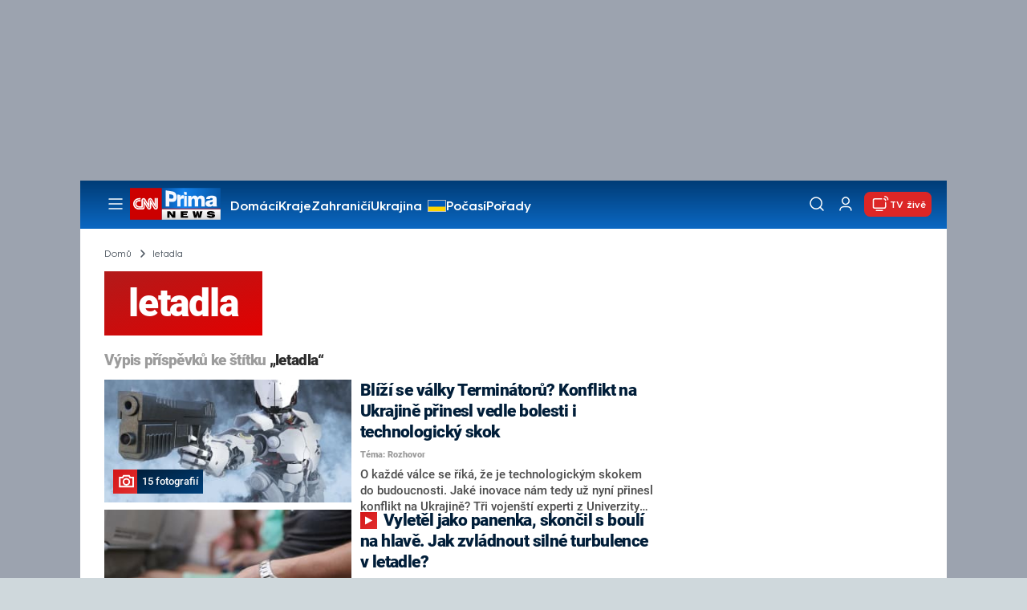

--- FILE ---
content_type: text/html; charset=UTF-8
request_url: https://cnn.iprima.cz/letadla-tag
body_size: 26896
content:
<!DOCTYPE html>
<html lang="cs">
<head>
    <meta charset="UTF-8">
    <meta name="viewport" content="width=device-width, initial-scale=1">
    <meta name="author" content="FTV Prima">
    <meta name="referrer" content="no-referrer-when-downgrade" id="referrer-policy-meta">

            <meta name="robots" content="max-image-preview:large">
    
    <meta name="google-site-verification" content="gsiOsmOWfTS9xPMRB4gH-SmA-DH11GYlFG-LDJJyZSg" />

    <title>letadla - CNN Prima NEWS</title>

    <link rel="alternate" type="application/rss+xml" title="CNN Prima NEWS" href="/rss" />

        
<link rel="preload" as="font" type="font/woff2" href="https://assets.cnn.iprima.cz/fonts/roboto-v30-latin_latin-ext-regular.woff2" crossorigin="crossorigin">
<link rel="preload" as="font" type="font/woff2" href="https://assets.cnn.iprima.cz/fonts/roboto-v30-latin_latin-ext-500.woff2" crossorigin="crossorigin">
<link rel="preload" as="font" type="font/woff2" href="https://assets.cnn.iprima.cz/fonts/roboto-v30-latin_latin-ext-900.woff2" crossorigin="crossorigin">

<link rel="preload" as="font" type="font/woff2" href="https://assets.cnn.iprima.cz/fonts/HurmeGeometricSans3-Regular.woff2" crossorigin="crossorigin">
<link rel="preload" as="font" type="font/woff2" href="https://assets.cnn.iprima.cz/fonts/HurmeGeometricSans3-SemiBold.woff2" crossorigin="crossorigin">
<link rel="preload" as="font" type="font/woff2" href="https://assets.cnn.iprima.cz/fonts/HurmeGeometricSans3-Bold.woff2" crossorigin="crossorigin">

<link rel="stylesheet preconnect" href="https://assets.cnn.iprima.cz/css/fonts.143f58e9.css" crossorigin="anonymous" fetchpriority="high">
                <link rel="stylesheet" href="https://assets.cnn.iprima.cz/css/gallery-bundle-custom.c1d77ea6.css" crossorigin="anonymous" media="print" onload="this.media=&quot;all&quot;">
        <link rel="stylesheet" href="https://assets.cnn.iprima.cz/658.6dbe746b.css" crossorigin="anonymous" media="print" onload="this.media=&quot;all&quot;">
        <noscript><link rel="stylesheet" href="https://assets.cnn.iprima.cz/css/gallery-bundle-custom.c1d77ea6.css"></noscript>
        <noscript><link rel="stylesheet" href="https://assets.cnn.iprima.cz/css/gallery-bundle.css"></noscript>
    
        <link rel="stylesheet preconnect" href="https://assets.cnn.iprima.cz/432.d3137f09.css" crossorigin="anonymous" fetchpriority="high"><link rel="stylesheet preconnect" href="https://assets.cnn.iprima.cz/287.2c381270.css" crossorigin="anonymous" fetchpriority="high"><link rel="stylesheet preconnect" href="https://assets.cnn.iprima.cz/master.4c3e3149.css" crossorigin="anonymous" fetchpriority="high">

            <script type="application/ld+json">{"@context":"https:\/\/schema.org","@type":"CollectionPage","name":"letadla","url":"https:\/\/cnn.iprima.cz\/letadla-tag","publisher":{"@context":"https:\/\/schema.org","@type":"NewsMediaOrganization","name":"FTV Prima","url":"https:\/\/cnn.iprima.cz","email":"cnnprima@iprima.cz","logo":{"@context":"https:\/\/schema.org","@type":"ImageObject","url":"https:\/\/assets.cnn.iprima.cz\/images\/logo-prima-cnn-news-big.png","width":802,"height":282,"caption":"CNN Prima News Logo","creditText":"FTV Prima","copyrightNotice":"FTV Prima","creator":{"@context":"https:\/\/schema.org","@type":"Organization","name":"FTV Prima"},"license":"https:\/\/www.iprima.cz\/vseobecne-podminky","acquireLicensePage":"https:\/\/www.iprima.cz\/vseobecne-podminky"},"sameAs":["https:\/\/twitter.com\/cnnprima\/","https:\/\/www.facebook.com\/cnnprima\/","https:\/\/www.instagram.com\/cnnprima\/","https:\/\/www.linkedin.com\/company\/cnnprimanews\/"],"alternateName":["CNN Prima","Prima CNN","CNN Czech"]},"image":null,"description":null,"mainEntity":{"@context":"https:\/\/schema.org","@type":"ItemList","itemListElement":[{"@context":"https:\/\/schema.org","@type":"ListItem","url":"https:\/\/cnn.iprima.cz\/blizi-se-valky-terminatoru-konflikt-na-ukrajine-prinesl-vedle-bolesti-i-technologicky-skok-489722","position":1},{"@context":"https:\/\/schema.org","@type":"ListItem","url":"https:\/\/cnn.iprima.cz\/turbulence-v-letadle-pasy-svedectvi-doporuceni-jak-se-nezranit-441949","position":2},{"@context":"https:\/\/schema.org","@type":"ListItem","url":"https:\/\/cnn.iprima.cz\/letiste-praha-jak-prezit-sprchy-detsky-koutek-relax-zona-vyhlidka-441675","position":3},{"@context":"https:\/\/schema.org","@type":"ListItem","url":"https:\/\/cnn.iprima.cz\/patraci-akce-v-africe-v-malawi-zmizelo-letadlo-s-viceprezidentem-a-jeho-delegaci-439459","position":4},{"@context":"https:\/\/schema.org","@type":"ListItem","url":"https:\/\/cnn.iprima.cz\/personal-lufthansy-stavkuje-zruseno-bylo-400-letu-z-mnichova-vcetne-spoju-s-prahou-431446","position":5},{"@context":"https:\/\/schema.org","@type":"ListItem","url":"https:\/\/cnn.iprima.cz\/tajemstvi-wc-v-letadle-jak-funguji-toalety-ve-vysce-12-kilometru-muze-na-vas-neco-spadnout-431232","position":6},{"@context":"https:\/\/schema.org","@type":"ListItem","url":"https:\/\/cnn.iprima.cz\/cesi-budou-v-dubaji-pristavat-na-jinem-letisti-smartwings-odklani-lety-kvuli-restrikcim-424937","position":7},{"@context":"https:\/\/schema.org","@type":"ListItem","url":"https:\/\/cnn.iprima.cz\/ohnive-peklo-v-tokiu-mysleli-jsme-ze-zemreme-cestujici-popsali-hruzy-na-japonskem-letisti-421845","position":8},{"@context":"https:\/\/schema.org","@type":"ListItem","url":"https:\/\/cnn.iprima.cz\/od-utoku-na-dvojcata-uplyne-22-let-uradum-se-podarilo-identifikovat-dalsi-dve-obeti-411763","position":9},{"@context":"https:\/\/schema.org","@type":"ListItem","url":"https:\/\/cnn.iprima.cz\/prehledne-kde-zazijete-cestovni-peklo-podivejte-se-na-letiste-ze-kterych-mozna-ani-nevyletite-353885","position":10},{"@context":"https:\/\/schema.org","@type":"ListItem","url":"https:\/\/cnn.iprima.cz\/pri-uternim-leteckem-utoku-barmske-armady-zemrelo-nejmene-90-az-100-lidi-229719","position":11},{"@context":"https:\/\/schema.org","@type":"ListItem","url":"https:\/\/cnn.iprima.cz\/cinska-a-ruska-letadla-se-priblizila-ke-vzdusnemu-prostoru-jizni-koreje-ta-vyslala-stihacky-194314","position":12}],"numberOfItems":12},"copyrightYear":"2026"}</script>
        
            <link rel="canonical" href="https://cnn.iprima.cz/letadla-tag">
    
    <script>
    window.didomiOnReady = window.didomiOnReady || [];
    window.didomiOnReady.push(function () {
        addGTM(window, document, 'script', 'dataLayer', 'GTM-MPL3TB9');
    });

    /**
     */
    function addGTM(w, d, s, l, i) {
        w[l] = w[l] || [];
        w[l].push({'gtm.start': new Date().getTime(), event: 'gtm.js'});
        var f = d.getElementsByTagName(s)[0],
            j = d.createElement(s),
            dl = l != 'dataLayer' ? '&l=' + l : '';
        j.async = true;
        j.src = 'https://www.googletagmanager.com/gtm.js?id=' + i + dl;
        f.parentNode.insertBefore(j, f);
    }
</script>    <script src="https://trackszn.median.eu/mediankitszn.js?cmptype=cmp&mkident=cnn.iprima.cz" async></script>    <script src="https://cdn.onesignal.com/sdks/web/v16/OneSignalSDK.page.js" defer></script>
<script>
    window.OneSignalDeferred = window.OneSignalDeferred || [];
    OneSignalDeferred.push(function(OneSignal) {
        OneSignal.init({
            appId: "a31c4c35-02d3-454f-a123-4da84b14d075",
        });
    });
</script>                <meta property="fb:app_id" content="473551046858291" />
                <meta property="og:url" content="https://cnn.iprima.cz/letadla-tag" />
                <meta property="og:type" content="article" />
                <meta property="og:title" content="letadla" />
        <meta name="twitter:title" content="letadla" />
                <meta property="og:description" content="Články, galerie a obsah o letadla" />
        <meta name="twitter:description" content="Články, galerie a obsah o letadla" />
                <meta property="og:image" content="https://assets.cnn.iprima.cz/images/fallback.jpg" />
        <meta property="og:image:width" content="800" />
        <meta property="og:image:height" content="424" />
        <meta name="twitter:image" content="https://assets.cnn.iprima.cz/images/fallback.jpg" />
        <meta name="twitter:card" content="summary_large_image" />
    <meta name="twitter:site" content="CNN Prima NEWS" />
    <meta property="og:site_name" content="CNN Prima NEWS" />
        <script> const USER_INFO_URL = 'https://gateway-api.prod.iprima.cz/json-rpc/'; </script>

<script id="prima.sso.script" src="https://user-sso-script.prod.iprima.cz/sso.js" async></script>
<script src="https://assets.cnn.iprima.cz/runtime.8841900d.js" crossorigin="anonymous" fetchpriority="high"></script><script src="https://assets.cnn.iprima.cz/sso.f541f6fd.js" crossorigin="anonymous" fetchpriority="high"></script>    <script async id="ebx" src="//applets.ebxcdn.com/ebx.js"></script>    <meta name="apple-itunes-app" content="app-id=6740076246">
            <script>
            var dataLayer = dataLayer || [];
            dataLayer.push({"event":"page.view","page":{"type":"tag","version":"1.0","content":{"id":11308,"title":"letadla","kind":"standard","layout":"sph"}}});
        </script>
    
    <link rel="icon" type="image/png" href="https://assets.cnn.iprima.cz/favicon/favicon-96x96.png" sizes="96x96" />
<link rel="icon" type="image/svg+xml" href="https://assets.cnn.iprima.cz/favicon/favicon.svg" />
<link rel="shortcut icon" href="https://assets.cnn.iprima.cz/favicon/favicon.ico" />
<link rel="apple-touch-icon" sizes="180x180" href="https://assets.cnn.iprima.cz/favicon/apple-touch-icon.png" />
<link rel="manifest" href="https://assets.cnn.iprima.cz/favicon/site.webmanifest" />
        <meta name="keywords" content="letadla, štítek">
    <meta name="description" content="Články, galerie a obsah o letadla">
</head>
<body class=" bg-gray-400">
        

                <div class="header-mone-wrapper static lg:relative">
            <div class="mone_box leader_mobile_rectangle_box">
                <div class="mone_header hide"></div>
                <div class="sas_mone" data-d-area="leaderboard-1" data-m-area="mobilerectangle-1" id="sas_308744"></div>
            </div>
        </div>

        <div class="main-container relative mx-auto bg-white">
                        <div class="sticky-header">
                <header class="header-main w-full h-[40px] md:h-[60px] font-hurme bg-gradient-to-b from-[#003C76] to-[#0B68C3] relative">
    <nav class="flex justify-between items-center py-2.5 pr-5 pl-7 mx-auto my-0 max-w-[1080px] max-h-full max-ml:p-2.5">
        <div class="flex gap-4 items-center mr-4">

                        <button class="dropdown-menu-toggle bg-transparent border-none m-0 cursor-pointer hover:opacity-80 transition-opacity" aria-label="Otevřít menu">
                <img src="https://assets.cnn.iprima.cz/images/icons/burger-menu-white.svg" width="24" height="24" class="block burger-menu-icon" alt="Burger menu ikona">
                <img src="https://assets.cnn.iprima.cz/images/icons/close-white.svg" width="24" height="24" class="hidden close-menu-icon mt-1" alt="Ikona křížku">
            </button>

                        <a href="/" aria-label="CNN Prima News logo" class="flex h-[32px] md:h-[40px] md:mr-3">
                <img src="https://assets.cnn.iprima.cz/images/logo-prima-cnn-news.svg" class="block w-[90px] h-[32px] md:w-[113px] md:h-[40px]" alt="Logo CNN Prima News">
            </a>

                                        <nav class="flex flex-wrap max-w-[70%] h-[20px] gap-x-7 items-center mt-1 max-md:hidden overflow-hidden">
                                            <a href="https://cnn.iprima.cz/domaci#_il=top-menu"
                           class="text-semibold-15-15 ml:text-semibold-16-16 text-white hover:opacity-80 transition-opacity"
                           >
                            Domácí
                        </a>
                                            <a href="https://cnn.iprima.cz/kraje#_il=top-menu"
                           class="text-semibold-15-15 ml:text-semibold-16-16 text-white hover:opacity-80 transition-opacity"
                           >
                            Kraje
                        </a>
                                            <a href="https://cnn.iprima.cz/zahranici#_il=top-menu"
                           class="text-semibold-15-15 ml:text-semibold-16-16 text-white hover:opacity-80 transition-opacity"
                           >
                            Zahraničí
                        </a>
                                            <a href="https://cnn.iprima.cz/ukrajina#_il=top-menu"
                           class="text-semibold-15-15 ml:text-semibold-16-16 text-white hover:opacity-80 transition-opacity ukraine-flag"
                           >
                            Ukrajina
                        </a>
                                            <a href="https://cnn.iprima.cz/pocasi#_il=top-menu"
                           class="text-semibold-15-15 ml:text-semibold-16-16 text-white hover:opacity-80 transition-opacity"
                           >
                            Počasí
                        </a>
                                            <a href="https://cnn.iprima.cz/porady#_il=top-menu"
                           class="text-semibold-15-15 ml:text-semibold-16-16 text-white hover:opacity-80 transition-opacity"
                           >
                            Pořady
                        </a>
                                            <a href="https://cnn.iprima.cz/ekonomika#_il=top-menu"
                           class="text-semibold-15-15 ml:text-semibold-16-16 text-white hover:opacity-80 transition-opacity"
                           >
                            Ekonomika
                        </a>
                                    </nav>
                    </div>

                <div class="flex gap-2 md:gap-1 md:w-[20%] min-w-[155px] items-center justify-end">

                        <a href="https://play.google.com/store/apps/details?id=cz.iprima.cnn&hl=cs"
               id="download-app-link"
               class="hidden bg-transparent border-none m-0 mr-4 cursor-pointer hover:opacity-80 transition-opacity"
               aria-label="Stáhnout aplikaci">
                <img src="https://assets.cnn.iprima.cz/images/download.svg" width="18" height="18" class="block" alt="Ikona stažení">
            </a>
            <script>
                // add here to prevent icon blinking
                const isMobile = /Mobi/i.test(navigator.userAgent);
                const isIOS = /iPhone|iPad|iPod/i.test(navigator.userAgent);

                if (isMobile) {
                    const link = document.getElementById('download-app-link');
                    link.style.display = 'inline-flex';
                    // overwrite link when it's iOS
                    if (isIOS) {
                        link.href = "https://apps.apple.com/cz/app/cnn-prima-news/id6740076246?l=cs";
                    }
                }
            </script>

                        <a href="/vyhledat" class="bg-transparent border-none m-0 cursor-pointer hover:opacity-80 transition-opacity" aria-label="Vyhledávání">
                <img src="https://assets.cnn.iprima.cz/images/icons/search-white.svg" width="24" height="24" class="block" alt="Ikona lupy">
            </a>

            <div class="flex w-[40px] h-[25px] relative">
                                <button onclick="login(); return false;" id="login-btn" class="header-button w-full h-full profile-button-not-logged hover:opacity-80 ml-1 p-0 absolute" aria-label="Uživatelský profil">
                    <img src="https://assets.cnn.iprima.cz/images/icons/user-white.svg" width="24" height="24" class="block m-auto" alt="Ikona uživatele">
                </button>

                                <button id="logged-in-btn" class="header-button w-full h-full hidden profile-button-logged-in user-dropdown-toggle hover:opacity-90 clickable-user-letter ml-1 p-0 absolute">
                    <div class="header-user-letter">
    <svg width="46" height="46" viewBox="0 0 46 46" fill="none" xmlns="http://www.w3.org/2000/svg">
        <g filter="url(#filter0_d_1338_30723)">

                        <circle cx="23" cy="22" r="22" fill="white"/>

                        <text class="svg-letter"
                  x="23" y="23"
                  text-anchor="middle"
                  dominant-baseline="middle"
                  dy="0.1em">
                            </text>
        </g>

        <defs>
                        <filter id="filter0_d_1338_30723" x="0" y="0" width="46" height="46" filterUnits="userSpaceOnUse" color-interpolation-filters="sRGB">
                <feFlood flood-opacity="0" result="BackgroundImageFix"/>
                <feColorMatrix in="SourceAlpha" type="matrix" values="0 0 0 0 0 0 0 0 0 0 0 0 0 0 0 0 0 0 127 0" result="hardAlpha"/>
                <feOffset dy="1"/>
                <feGaussianBlur stdDeviation="0.5"/>
                <feComposite in2="hardAlpha" operator="out"/>
                <feColorMatrix type="matrix" values="0 0 0 0 0 0 0 0 0 0 0 0 0 0 0 0 0 0 0.15 0"/>
                <feBlend mode="normal" in2="BackgroundImageFix" result="effect1_dropShadow_1338_30723"/>
                <feBlend mode="normal" in="SourceGraphic" in2="effect1_dropShadow_1338_30723" result="shape"/>
            </filter>
        </defs>
    </svg>
</div>                </button>
            </div>

                        <section class="header-user-dropdown hidden absolute min-w-[315px] top-full right-[10px] z-10 flex flex-col p-5 rounded-none rounded-b-xl text-blue-dark text-mob-body-regular !text-blue-3 bg-super-light shadow-[0px_1px_1px_rgba(0,0,0,0.15)]">

        <header class="flex gap-5 items-center self-start whitespace-nowrap">

                <div class="header-user-letter">
    <svg width="46" height="46" viewBox="0 0 46 46" fill="none" xmlns="http://www.w3.org/2000/svg">
        <g filter="url(#filter0_d_1338_30723)">

                        <circle cx="23" cy="22" r="22" fill="white"/>

                        <text class="svg-letter"
                  x="23" y="23"
                  text-anchor="middle"
                  dominant-baseline="middle"
                  dy="0.1em">
                            </text>
        </g>

        <defs>
                        <filter id="filter0_d_1338_30723" x="0" y="0" width="46" height="46" filterUnits="userSpaceOnUse" color-interpolation-filters="sRGB">
                <feFlood flood-opacity="0" result="BackgroundImageFix"/>
                <feColorMatrix in="SourceAlpha" type="matrix" values="0 0 0 0 0 0 0 0 0 0 0 0 0 0 0 0 0 0 127 0" result="hardAlpha"/>
                <feOffset dy="1"/>
                <feGaussianBlur stdDeviation="0.5"/>
                <feComposite in2="hardAlpha" operator="out"/>
                <feColorMatrix type="matrix" values="0 0 0 0 0 0 0 0 0 0 0 0 0 0 0 0 0 0 0.15 0"/>
                <feBlend mode="normal" in2="BackgroundImageFix" result="effect1_dropShadow_1338_30723"/>
                <feBlend mode="normal" in="SourceGraphic" in2="effect1_dropShadow_1338_30723" result="shape"/>
            </filter>
        </defs>
    </svg>
</div>
                <p class="user-email-holder self-stretch my-auto"></p>
    </header>

        <hr class="mt-4 w-full h-px bg-zinc-300 border-0"/>

        <nav class="flex flex-col gap-y-4 mt-4">
        <a href="https://profil.iprima.cz/user?ref=magazine" target="_blank" class="hover:underline">
            Nastavení účtu
        </a>
        <a href="" onclick="logout(); return false;" class="hover:underline">
            Odhlásit se
        </a>
    </nav>
</section>

                        <a href="/vysilani" class="flex gap-1 items-center ml-2 px-1 md:px-2 md:py-1 text-help-semibold-12 text-white bg-red-600 rounded-md md:rounded-lg hover:opacity-90 transition-opacity">
                <img src="https://assets.cnn.iprima.cz/images/icons/live-white.svg" width="24" height="24" class="block" alt="Ikona Live TV">
                <span class="max-ml:hidden mt-[3px] min-w-[fit-content]">TV živě</span>
            </a>
        </div>
    </nav>
</header>
<script>
    const user = localStorage.getItem('prima_sso_user_magazine');
    // user is probably logged-in, display it
    if (user) {
        const userData = JSON.parse(user);
        // Set user letter
        setUserLetter(userData.letter);
        // Set user email
        document.querySelectorAll('.user-email-holder').forEach(el => el.textContent = userData.email || '');
        // Show logged-in state
        document.getElementById('login-btn').classList.add('hidden');
        document.getElementById('logged-in-btn').classList.remove('hidden');
    }
</script>

<main class="header-dropdown-menu hidden
    absolute z-10 left-0 right-0 top-[40px] md:top-[60px]     w-full md:max-w-[1040px] mx-auto m-auto my-0
    font-hurme bg-white max-ml:rounded-b-lg rounded-b-2xl
    shadow-[0_4px_16px_rgba(0,0,0,0.25)]
    md:pr-1 ml:pr-3">

        <div class="w-full overflow-y-auto pt-5 pb-12 px-4 md:pr-1 ml:pl-8 ml:pr-5 md:pt-10 md:pb-6">

                <div class="flex max-md:hidden">

                <section class="grid grid-cols-4 gap-y-13 gap-x-4 justify-between mb-10 w-10/12">
                                                <div class="flex flex-col gap-3">
                                                <p class="text-dt-link text-sky-900 my-0">
                            <a href="https://cnn.iprima.cz/domaci"
                                                              class="hover:underline">
                                Domácí
                            </a>
                        </p>
                                                <nav class="text-semibold-15-15 ml:text-semibold-16-16 text-sky-900 flex flex-col gap-y-1">
                                                            <a href="https://cnn.iprima.cz/volby-do-poslanecke-snemovny"
                                                                      class="flex gap-2 items-center hover:underline">
                                    Volby 2025

                                                                                                        </a>
                                                            <a href="https://cnn.iprima.cz/politika"
                                                                      class="flex gap-2 items-center hover:underline">
                                    Politika

                                                                                                        </a>
                                                            <a href="https://cnn.iprima.cz/koronavirus"
                                                                      class="flex gap-2 items-center hover:underline">
                                    Koronavirus

                                                                                                        </a>
                                                            <a href="https://cnn.iprima.cz/pocasi"
                                                                      class="flex gap-2 items-center hover:underline">
                                    Počasí

                                                                                                        </a>
                                                            <a href="https://cnn.iprima.cz/praha"
                                                                      class="flex gap-2 items-center hover:underline">
                                    Praha

                                                                                                        </a>
                                                            <a href="https://cnn.iprima.cz/stredocesky-kraj"
                                                                      class="flex gap-2 items-center hover:underline">
                                    Středočeský kraj

                                                                                                        </a>
                                                            <a href="https://cnn.iprima.cz/moravskoslezsky-kraj"
                                                                      class="flex gap-2 items-center hover:underline">
                                    Moravskoslezský kraj

                                                                                                        </a>
                                                            <a href="https://cnn.iprima.cz/liberecky-kraj"
                                                                      class="flex gap-2 items-center hover:underline">
                                    Liberecký kraj

                                                                                                        </a>
                                                    </nav>
                    </div>
                                                                <div class="flex flex-col gap-3">
                                                <p class="text-dt-link text-sky-900 my-0">
                            <a href="https://cnn.iprima.cz/zahranici"
                                                              class="hover:underline">
                                Zahraničí
                            </a>
                        </p>
                                                <nav class="text-semibold-15-15 ml:text-semibold-16-16 text-sky-900 flex flex-col gap-y-1">
                                                            <a href="https://cnn.iprima.cz/ukrajina"
                                                                      class="flex gap-2 items-center hover:underline">
                                    Ukrajina

                                                                                                        </a>
                                                            <a href="https://cnn.iprima.cz/slovensko"
                                                                      class="flex gap-2 items-center hover:underline">
                                    Slovensko

                                                                                                        </a>
                                                            <a href="https://cnn.iprima.cz/usa"
                                                                      class="flex gap-2 items-center hover:underline">
                                    USA

                                                                                                        </a>
                                                            <a href="https://cnn.iprima.cz/evropska-unie"
                                                                      class="flex gap-2 items-center hover:underline">
                                    Evropská unie

                                                                                                        </a>
                                                            <a href="https://cnn.iprima.cz/rusko"
                                                                      class="flex gap-2 items-center hover:underline">
                                    Rusko

                                                                                                        </a>
                                                            <a href="https://cnn.iprima.cz/izrael"
                                                                      class="flex gap-2 items-center hover:underline">
                                    Izrael

                                                                                                        </a>
                                                            <a href="https://cnn.iprima.cz/nemecko"
                                                                      class="flex gap-2 items-center hover:underline">
                                    Německo

                                                                                                        </a>
                                                            <a href="https://cnn.iprima.cz/cina"
                                                                      class="flex gap-2 items-center hover:underline">
                                    Čína

                                                                                                        </a>
                                                    </nav>
                    </div>
                                                                <div class="flex flex-col gap-3">
                                                <p class="text-dt-link text-sky-900 my-0">
                            <a href="https://cnn.iprima.cz/byznys"
                                                              class="hover:underline">
                                Byznys
                            </a>
                        </p>
                                                <nav class="text-semibold-15-15 ml:text-semibold-16-16 text-sky-900 flex flex-col gap-y-1">
                                                            <a href="https://cnn.iprima.cz/finance"
                                                                      class="flex gap-2 items-center hover:underline">
                                    Finance

                                                                                                        </a>
                                                            <a href="https://cnn.iprima.cz/kryptomeny"
                                                                      class="flex gap-2 items-center hover:underline">
                                    Kryptoměny

                                                                                                        </a>
                                                            <a href="https://cnn.iprima.cz/hypoteky"
                                                                      class="flex gap-2 items-center hover:underline">
                                    Hypotéky

                                                                                                        </a>
                                                            <a href="https://cnn.iprima.cz/dane"
                                                                      class="flex gap-2 items-center hover:underline">
                                    Daně

                                                                                                        </a>
                                                            <a href="https://cnn.iprima.cz/ekonomika"
                                                                      class="flex gap-2 items-center hover:underline">
                                    Ekonomika

                                                                                                        </a>
                                                            <a href="https://cnn.iprima.cz/energetika"
                                                                      class="flex gap-2 items-center hover:underline">
                                    Energetika

                                                                                                        </a>
                                                            <a href="https://cnn.iprima.cz/media"
                                                                      class="flex gap-2 items-center hover:underline">
                                    Média

                                                                                                        </a>
                                                    </nav>
                    </div>
                                                                <div class="flex flex-col gap-3">
                                                <p class="text-dt-link text-sky-900 my-0">
                            <a href="https://cnn.iprima.cz/sport"
                                                              class="hover:underline">
                                Sport
                            </a>
                        </p>
                                                <nav class="text-semibold-15-15 ml:text-semibold-16-16 text-sky-900 flex flex-col gap-y-1">
                                                            <a href="https://cnn.iprima.cz/mma"
                                                                      class="flex gap-2 items-center hover:underline">
                                    MMA

                                                                                                        </a>
                                                            <a href="https://cnn.iprima.cz/fotbal"
                                                                      class="flex gap-2 items-center hover:underline">
                                    Fotbal

                                                                                                        </a>
                                                            <a href="https://cnn.iprima.cz/hokej"
                                                                      class="flex gap-2 items-center hover:underline">
                                    Hokej

                                                                                                        </a>
                                                            <a href="https://cnn.iprima.cz/tenis"
                                                                      class="flex gap-2 items-center hover:underline">
                                    Tenis

                                                                                                        </a>
                                                            <a href="https://cnn.iprima.cz/motorismus"
                                                                      class="flex gap-2 items-center hover:underline">
                                    Moto

                                                                                                        </a>
                                                    </nav>
                    </div>
                                                                <div class="flex flex-col gap-3">
                                                <p class="text-dt-link text-sky-900 my-0">
                            <a href="https://cnn.iprima.cz/lifestyle"
                                                              class="hover:underline">
                                Lifestyle
                            </a>
                        </p>
                                                <nav class="text-semibold-15-15 ml:text-semibold-16-16 text-sky-900 flex flex-col gap-y-1">
                                                            <a href="https://cnn.iprima.cz/cestovani"
                                                                      class="flex gap-2 items-center hover:underline">
                                    Cestování

                                                                                                        </a>
                                                            <a href="https://cnn.iprima.cz/zdravi"
                                                                      class="flex gap-2 items-center hover:underline">
                                    Zdraví

                                                                                                        </a>
                                                            <a href="https://cnn.iprima.cz/historie"
                                                                      class="flex gap-2 items-center hover:underline">
                                    Historie

                                                                                                        </a>
                                                            <a href="https://cnn.iprima.cz/kultura"
                                                                      class="flex gap-2 items-center hover:underline">
                                    Kultura

                                                                                                        </a>
                                                            <a href="https://cnn.iprima.cz/veda-a-technologie"
                                                                      class="flex gap-2 items-center hover:underline">
                                    Věda a technologie

                                                                                                        </a>
                                                            <a href="https://cnn.iprima.cz/filmy"
                                                                      class="flex gap-2 items-center hover:underline">
                                    Filmy

                                                                                                        </a>
                                                            <a href="https://cnn.iprima.cz/serialy"
                                                                      class="flex gap-2 items-center hover:underline">
                                    Seriály

                                                                                                        </a>
                                                    </nav>
                    </div>
                                                                <div class="flex flex-col gap-3">
                                                <p class="text-dt-link text-sky-900 my-0">
                            <a href="https://cnn.iprima.cz/krimi"
                                                              class="hover:underline">
                                Krimi
                            </a>
                        </p>
                                                <nav class="text-semibold-15-15 ml:text-semibold-16-16 text-sky-900 flex flex-col gap-y-1">
                                                            <a href="https://cnn.iprima.cz/soudy"
                                                                      class="flex gap-2 items-center hover:underline">
                                    Soudy

                                                                                                        </a>
                                                            <a href="https://cnn.iprima.cz/nehody"
                                                                      class="flex gap-2 items-center hover:underline">
                                    Nehody

                                                                                                        </a>
                                                            <a href="https://cnn.iprima.cz/pozary"
                                                                      class="flex gap-2 items-center hover:underline">
                                    Požáry

                                                                                                        </a>
                                                            <a href="https://cnn.iprima.cz/vrazdy"
                                                                      class="flex gap-2 items-center hover:underline">
                                    Vraždy

                                                                                                        </a>
                                                            <a href="https://cnn.iprima.cz/krimi"
                                                                      class="flex gap-2 items-center hover:underline">
                                    Krimi v TV

                                                                                                        </a>
                                                    </nav>
                    </div>
                                                                <div class="flex flex-col gap-3">
                                                <p class="text-dt-link text-sky-900 my-0">
                            <a href="https://cnn.iprima.cz/porady"
                                                              class="hover:underline">
                                Pořady
                            </a>
                        </p>
                                                <nav class="text-semibold-15-15 ml:text-semibold-16-16 text-sky-900 flex flex-col gap-y-1">
                                                            <a href="https://cnn.iprima.cz/porady/partie"
                                                                      class="flex gap-2 items-center hover:underline">
                                    Partie

                                                                                                        </a>
                                                            <a href="https://cnn.iprima.cz/porady/hlavni-zpravy"
                                                                      class="flex gap-2 items-center hover:underline">
                                    Hlavní zprávy

                                                                                                        </a>
                                                            <a href="https://cnn.iprima.cz/porady/360deg"
                                                                      class="flex gap-2 items-center hover:underline">
                                    360°

                                                                                                        </a>
                                                            <a href="https://cnn.iprima.cz/porady/novy-den"
                                                                      class="flex gap-2 items-center hover:underline">
                                    Nový den

                                                                                                        </a>
                                                            <a href="https://cnn.iprima.cz/porady/interview-plus"
                                                                      class="flex gap-2 items-center hover:underline">
                                    Interview

                                                                                                        </a>
                                                            <a href="https://cnn.iprima.cz/porady/k-veci"
                                                                      class="flex gap-2 items-center hover:underline">
                                    K věci

                                                                                                        </a>
                                                    </nav>
                    </div>
                                                                <div class="flex flex-col gap-3">
                                                <p class="text-dt-link text-sky-900 my-0">
                            <a href="https://www.iprima.cz"
                                                              class="hover:underline">
                                Prima+
                            </a>
                        </p>
                                                <nav class="text-semibold-15-15 ml:text-semibold-16-16 text-sky-900 flex flex-col gap-y-1">
                                                            <a href="https://fresh.iprima.cz/"
                                   target="_blank"                                   class="flex gap-2 items-center hover:underline">
                                    Prima Fresh

                                                                                                                <img src="https://assets.cnn.iprima.cz/images/icons/link-out-arrow.svg" class="block"
                                             alt="Ikona externího odkazu" width="16px" height="16px">
                                                                    </a>
                                                            <a href="https://zoom.iprima.cz"
                                   target="_blank"                                   class="flex gap-2 items-center hover:underline">
                                    Prima Zoom

                                                                                                                <img src="https://assets.cnn.iprima.cz/images/icons/link-out-arrow.svg" class="block"
                                             alt="Ikona externího odkazu" width="16px" height="16px">
                                                                    </a>
                                                            <a href="https://zeny.iprima.cz/"
                                   target="_blank"                                   class="flex gap-2 items-center hover:underline">
                                    Prima Ženy

                                                                                                                <img src="https://assets.cnn.iprima.cz/images/icons/link-out-arrow.svg" class="block"
                                             alt="Ikona externího odkazu" width="16px" height="16px">
                                                                    </a>
                                                            <a href="https://coolmagazin.iprima.cz/"
                                   target="_blank"                                   class="flex gap-2 items-center hover:underline">
                                    Prima COOL

                                                                                                                <img src="https://assets.cnn.iprima.cz/images/icons/link-out-arrow.svg" class="block"
                                             alt="Ikona externího odkazu" width="16px" height="16px">
                                                                    </a>
                                                            <a href="https://www.primadoma.cz"
                                   target="_blank"                                   class="flex gap-2 items-center hover:underline">
                                    Prima DOMA

                                                                                                                <img src="https://assets.cnn.iprima.cz/images/icons/link-out-arrow.svg" class="block"
                                             alt="Ikona externího odkazu" width="16px" height="16px">
                                                                    </a>
                                                            <a href="https://www.living.iprima.cz"
                                   target="_blank"                                   class="flex gap-2 items-center hover:underline">
                                    Prima Living

                                                                                                                <img src="https://assets.cnn.iprima.cz/images/icons/link-out-arrow.svg" class="block"
                                             alt="Ikona externího odkazu" width="16px" height="16px">
                                                                    </a>
                                                    </nav>
                    </div>
                                    </section>
    
        <section class="w-2/12">
                    <nav class="flex flex-col gap-y-4">
                                    <a href="https://cnn.iprima.cz/show-time" class="block text-dt-link text-sky-900 hover:underline">
                                                ShowTime
                    </a>
                                    <a href="https://cnn.iprima.cz/svet-zvirat" class="block text-dt-link text-sky-900 hover:underline">
                                                Svět zvířat
                    </a>
                                    <a href="https://cnn.iprima.cz/gaming" class="block text-dt-link text-sky-900 hover:underline">
                                                Gaming
                    </a>
                                    <a href="https://cnn.iprima.cz/auto" class="block text-dt-link text-sky-900 hover:underline">
                                                Auto
                    </a>
                                    <a href="https://www.iprima.cz/tv-program#_il=top-menu" class="block text-dt-link text-sky-900 hover:underline">
                                                TV program
                    </a>
                                    <a href="https://cnn.iprima.cz/porady" class="block text-dt-link text-sky-900 hover:underline">
                                                Pořady
                    </a>
                            </nav>
            </section>
</div>
                    <nav class="md:hidden flex flex-col gap-4 mb-4">
                    <a
                    href="https://cnn.iprima.cz/domaci#_il=top-menu"
                    class="text-base font-bold leading-6 text-sky-900"
                                >
                Domácí
            </a>
                    <a
                    href="https://cnn.iprima.cz/kraje#_il=top-menu"
                    class="text-base font-bold leading-6 text-sky-900"
                                >
                Kraje
            </a>
                    <a
                    href="https://cnn.iprima.cz/zahranici#_il=top-menu"
                    class="text-base font-bold leading-6 text-sky-900"
                                >
                Zahraničí
            </a>
                    <a
                    href="https://cnn.iprima.cz/ukrajina#_il=top-menu"
                    class="text-base font-bold leading-6 text-sky-900 ukraine-flag"
                                >
                Ukrajina
            </a>
                    <a
                    href="https://cnn.iprima.cz/pocasi#_il=top-menu"
                    class="text-base font-bold leading-6 text-sky-900"
                                >
                Počasí
            </a>
                    <a
                    href="https://cnn.iprima.cz/porady#_il=top-menu"
                    class="text-base font-bold leading-6 text-sky-900"
                                >
                Pořady
            </a>
                    <a
                    href="https://cnn.iprima.cz/ekonomika#_il=top-menu"
                    class="text-base font-bold leading-6 text-sky-900"
                                >
                Ekonomika
            </a>
            </nav>

                    <section class="md:hidden py-5 border-solid border-light-gray-2 border-x-0 border-b-0 border-t-[1px]">
        <div class="flex flex-wrap gap-3 items-center max-h-[60px] overflow-hidden">
                            <a href="https://cnn.iprima.cz/andrej-babis-tag" class="px-2.5 py-0.5 text-xs leading-5 text-gray-600 rounded border bg-super-light border-solid border-light-gray-2">
                    Andrej Babiš
                </a>
                            <a href="https://cnn.iprima.cz/filip-turek-tag" class="px-2.5 py-0.5 text-xs leading-5 text-gray-600 rounded border bg-super-light border-solid border-light-gray-2">
                    Filip Turek
                </a>
                            <a href="https://cnn.iprima.cz/donald-trump" class="px-2.5 py-0.5 text-xs leading-5 text-gray-600 rounded border bg-super-light border-solid border-light-gray-2">
                    Donald Trump
                </a>
                            <a href="https://cnn.iprima.cz/po-cesku" class="px-2.5 py-0.5 text-xs leading-5 text-gray-600 rounded border bg-super-light border-solid border-light-gray-2">
                    Prima Česko
                </a>
                            <a href="https://cnn.iprima.cz/krimi" class="px-2.5 py-0.5 text-xs leading-5 text-gray-600 rounded border bg-super-light border-solid border-light-gray-2">
                    Krimi
                </a>
                            <a href="https://cnn.iprima.cz/show-time" class="px-2.5 py-0.5 text-xs leading-5 text-gray-600 rounded border bg-super-light border-solid border-light-gray-2">
                    ShowTime
                </a>
                            <a href="https://www.iprima.cz/" class="px-2.5 py-0.5 text-xs leading-5 text-gray-600 rounded border bg-super-light border-solid border-light-gray-2">
                    prima+
                </a>
                            <a href="https://cnn.iprima.cz/aplikace-cpn-470899" class="px-2.5 py-0.5 text-xs leading-5 text-gray-600 rounded border bg-super-light border-solid border-light-gray-2">
                    Mobilní aplikace
                </a>
                    </div>
    </section>

                
<footer class="flex flex-col gap-3 items-center py-6 md:py-8 ml:py-11 mb-1 md:mb-3 ml:mb-6 border border-solid border-light-gray-2 border-x-0">
    <nav class="w-full max-w-[450px] md:max-w-[850px] grid grid-cols-2 items-center gap-y-1 gap-x-3 md:gap-x-6 md:gap-y-3 md:flex md:flex-wrap md:justify-center">
                    <a
                                            href="https://www.skupinaprima.cz/" target="_blank"
                                                            class="text-help-semibold-12 text-dark-gray-text-3 underline hover:no-underline"
            >
                O FTV Prima
            </a>
                    <a
                                            href="https://www.skupinaprima.cz/internetova-reklama/" target="_blank"
                                                            class="text-help-semibold-12 text-dark-gray-text-3 underline hover:no-underline"
            >
                Reklama
            </a>
                    <a
                                            href="https://hbbtv.iprima.cz/#_il=footer" target="_blank"
                                                            class="text-help-semibold-12 text-dark-gray-text-3 underline hover:no-underline"
            >
                HbbTV
            </a>
                    <a
                                            href="https://www.iprima.cz/podminky-uzivani#_il=footer" target="_blank"
                                                            class="text-help-semibold-12 text-dark-gray-text-3 underline hover:no-underline"
            >
                Podmínky užívání
            </a>
                    <a
                                            href="https://www.iprima.cz/cookies#_il=footer" target="_blank"
                                                            class="text-help-semibold-12 text-dark-gray-text-3 underline hover:no-underline"
            >
                Cookies
            </a>
                    <a
                                            href="https://rejstrik-firem.kurzy.cz/48115908/ftv-prima-sro/" target="_blank"
                                                            class="text-help-semibold-12 text-dark-gray-text-3 underline hover:no-underline"
            >
                Vlastník FTV Prima s.r.o.
            </a>
                    <a
                                            href="https://www.skupinaprima.cz/management/" target="_blank"
                                                            class="text-help-semibold-12 text-dark-gray-text-3 underline hover:no-underline"
            >
                Management
            </a>
                    <a
                                            href="https://www.skupinaprima.cz/press/" target="_blank"
                                                            class="text-help-semibold-12 text-dark-gray-text-3 underline hover:no-underline"
            >
                Press
            </a>
                    <a
                                            href="https://www.skupinaprima.cz/castingy/" target="_blank"
                                                            class="text-help-semibold-12 text-dark-gray-text-3 underline hover:no-underline"
            >
                Castingy a výzvy
            </a>
                    <a
                                            href="https://www.skupinaprima.cz/kontakty/" target="_blank"
                                                            class="text-help-semibold-12 text-dark-gray-text-3 underline hover:no-underline"
            >
                Kontakty
            </a>
                    <a
                                            href="https://www.iprima.cz/zpracovani-osobnich-udaju#_il=footer" target="_blank"
                                                            class="text-help-semibold-12 text-dark-gray-text-3 underline hover:no-underline"
            >
                Zpracování osobních údajů
            </a>
                    <a
                                            href=""
                                        onclick="Didomi.notice.show(); return false;"                    class="text-help-semibold-12 text-dark-gray-text-3 underline hover:no-underline"
            >
                Nastavení soukromí
            </a>
                    <a
                                            href="https://podpora.iprima.cz/hc/cs/requests/new" target="_blank"
                                                            class="text-help-semibold-12 text-dark-gray-text-3 underline hover:no-underline"
            >
                Nahlásit chybu
            </a>
                    <a
                                            href="https://podpora.iprima.cz/hc/cs#_il=footer" target="_blank"
                                                            class="text-help-semibold-12 text-dark-gray-text-3 underline hover:no-underline"
            >
                Nápověda
            </a>
                    <a
                                            href="https://cnn.iprima.cz/redakce-zpravodajstvi-cnn-prima-news-56323" target="_blank"
                                                            class="text-help-semibold-12 text-dark-gray-text-3 underline hover:no-underline"
            >
                Redakce
            </a>
            </nav>
</footer>
                <div class="border-solid border-t-0 border-b-[1px] border-x-0 border-light-gray-2 md:border-0">
    <div class="max-w-[400px] py-2 md:py-0 mx-auto flex justify-between md:justify-center items-center gap-8 md:gap-9">
        <p class="text-help-regular-12 md:text-regular-16-16 text-stone-950 min-w-[80px] block">
            Sledujte nás
        </p>
        <div class="flex justify-between md:justify-start gap-8 w-full md:w-auto max-w-[250px]">
                                        <a
                    href="https://www.facebook.com/cnnprima" target="_blank"
                class="hover:opacity-70 transition-opacity"
        aria-label="Facebook"
>
    <img src="https://assets.cnn.iprima.cz/images/icons/social-facebook-2.svg" class="block" alt="Facebook ikona">
</a>            
                                        <a
                    href="https://x.com/CNNPrima" target="_blank"
                class="hover:opacity-70 transition-opacity"
        aria-label="X"
>
    <img src="https://assets.cnn.iprima.cz/images/icons/social-x-2.svg" class="block" alt="X ikona">
</a>            
                                        <a
                    href="https://www.instagram.com/cnnprima" target="_blank"
                class="hover:opacity-70 transition-opacity"
        aria-label="Instagram"
>
    <img src="https://assets.cnn.iprima.cz/images/icons/social-instagram-2.svg" class="block" alt="Instagram ikona">
</a>            
                                        <a
                    href="https://www.youtube.com/channel/UCuZYRKy64fg_eYYLKCEp5Zw" target="_blank"
                class="hover:opacity-70 transition-opacity"
        aria-label="YouTube"
>
    <img src="https://assets.cnn.iprima.cz/images/icons/social-youtube-2.svg" class="block" alt="YouTube ikona">
</a>                    </div>
    </div>
</div>
                <div class="md:hidden flex justify-between gap-5 max-w-[300px] mx-auto mt-4 pt-2 md:pt-3">
    <a href="https://apps.apple.com/jo/app/cnn-prima-news/id6740076246" target="_blank" aria-label="Stáhnout aplikaci na App Store">
        <img src="https://assets.cnn.iprima.cz/images/store-badge-apple.svg" class="block" alt="Apple Store badge">
    </a>
    <a href="https://play.google.com/store/apps/details?id=cz.iprima.cnn&pcampaignid=web_share" target="_blank" aria-label="Stáhnout aplikaci na Google Play">
        <img src="https://assets.cnn.iprima.cz/images/store-badge-google.svg" class="block" alt="Google Play badge">
    </a>
</div>
    </div>
</main>
                
            </div>

                        <div class="content px-4 lg:px-8">
                            <div class="atom-breadcrumbs font-hurme text-help-regular-12 items-center pt-5 pb-1 my-0 flex flex-nowrap">
        
                                        <a href="/" class="breadcrumbs-item no-underline text-dark-gray-text-3 inline-flex hover:underline shrink-0">
                    <span class="breadcrumbs-label mr-2.5 mb-1">Domů</span>
                </a>

                                <span class="breadcrumbs-devider text-light-gray text-xs -ml-2">
    <i class="icon i-arrow-right-breadcrumbs"></i>
</span>            
                                        <span class="breadcrumbs-item text-dark-gray-text-3 mr-2.5 mb-1 shrink-0">
                    <span class="breadcrumbs-label">letadla</span>
                </span>
            
                        
            </div>

    <div class="aside-layout">
        <main>
                        
<h1 class="red-gradient-2 text-white text-5xll font-black text-tight-120
    inline-flex justify-center items-center transition-colors duration-100
    py-3.5 px-8">

    letadla
</h1>

                        <h2 class="mt-0 mb-2 title-gray">
                Výpis příspěvků ke štítku <strong class="text-dark-gray-text-2">„letadla“</strong>
            </h2>

                        <section class="articles article-list">
                <div class="secondary">
                                                                        
                
        <article class="molecule-article block lg:flex mb-2.5"
                 data-type="article-standard"
                 >
                        <div class="shrink-0 relative">
                <a class="block relative mb-4 lg:mb-0 sm:mr-3 overflow-hidden w-full gallery-slideshow                          keep-image-ratio aspect-21"                    href="https://cnn.iprima.cz/blizi-se-valky-terminatoru-konflikt-na-ukrajine-prinesl-vedle-bolesti-i-technologicky-skok-489722"
                        >

                                            <picture>
                                                         <source srcset="https://cdn.administrace.tv/2025/10/24/mini_21/efad1f861efe11be222f6856487d2276.jpg, https://cdn.administrace.tv/2025/10/24/small_169/efad1f861efe11be222f6856487d2276.jpg 2x">
                            <img loading="lazy"
                                 class="w-full main-image object-cover keep-image-ratio"
                                 src="https://cdn.administrace.tv/2025/10/24/mini_21/efad1f861efe11be222f6856487d2276.jpg"
                                 width="350"
                                 height="175"
                                 alt="Blíží se války Terminátorů? Konflikt na Ukrajině přinesl vedle bolesti i technologický skok">
                        </picture>
                    
                                                                <div class="slideshow-images absolute top-0 left-0 w-full h-full z-10">
                        <figure                         data-src="https://cdn.administrace.tv/2025/10/24/mini_21/efad1f861efe11be222f6856487d2276.jpg"
                                        class="bg-cover bg-center text-transparent opacity-0 w-full h-full m-0 absolute top-0 left-0"></figure>

                                <figure                         data-src="https://cdn.administrace.tv/2025/10/24/mini_21/a9f127b80e5fcb0ae2cb027a774ac5c5.jpg"
                                        class="bg-cover bg-center text-transparent opacity-0 w-full h-full m-0 absolute top-0 left-0"></figure>

                                <figure                         data-src="https://cdn.administrace.tv/2025/10/24/mini_21/280f34552aaf3ef725ee92277026b2de.jpg"
                                        class="bg-cover bg-center text-transparent opacity-0 w-full h-full m-0 absolute top-0 left-0"></figure>

            </div>                    
                                                                    

<div class="atom-article-photos-counter flex z-20">
    <div class="photo-icon flex items-center red-gradient-no-hover px-1 h-8">
        <i class="i-photos-counter"></i>
    </div>
    <div class="flex items-center text-white text-sm font-semibold px-1.5 blue-gradient-no-hover">
                    15 fotografií
            </div>
</div>
                                    </a>
            </div>

                        <div class="lg:h-40">
                                <a href="https://cnn.iprima.cz/blizi-se-valky-terminatoru-konflikt-na-ukrajine-prinesl-vedle-bolesti-i-technologicky-skok-489722"
                   class="hover:underline block mb-2"
                   >
                    <h3 class="text-xll font-black leading-7 mb-0 mt-0 text-blue-dark-2 text-tight-55 line-clamp-3">
                        
                        Blíží se války Terminátorů? Konflikt na Ukrajině přinesl vedle bolesti i technologický skok

                                            </h3>
                </a>

                                    <div class="atom-article-categories">
                        <div class="flex items-center leading-4">
                                <a href="https://cnn.iprima.cz/rozhovor" class="inline-flex">
                <span class="mr-2.5">
                            Téma: Rozhovor
                    </span>
                    </a>
            </div>
                        
                                            </div>
                
                                                    <p class="perex perex-mobile-hidden line-clamp-3 text-dark-gray-text text-base leading-5.5 my-0 font-medium">
                        O každé válce se říká, že je technologickým skokem do budoucnosti. Jaké inovace nám tedy už nyní přinesl konflikt na Ukrajině? Tři vojenští experti z Univerzity obrany v rozhovoru pro CNN Prima NEWS vyprávějí, jak daleko jsme od chvíle, kdy budou místo lidí bojovat Terminátoři. Kdy si armády začnou zbraně vyrábět přímo v první linii na 3D tiskárnách. Ale i zda nám novinky z poslední války přinesou nějaké zlepšováky pro civilní život.
                    </p>
                            </div>

        </article>
                                                        
                
        <article class="molecule-article block lg:flex mb-2.5"
                 data-type="article-standard"
                 >
                        <div class="shrink-0 relative">
                <a class="block relative mb-4 lg:mb-0 sm:mr-3 overflow-hidden w-full gallery-slideshow                          keep-image-ratio aspect-21"                    href="https://cnn.iprima.cz/turbulence-v-letadle-pasy-svedectvi-doporuceni-jak-se-nezranit-441949"
                        >

                                            <picture>
                                                         <source srcset="https://cdn.administrace.tv/2024/07/09/mini_21/59e288ad3382a266af4bcf009b0c8fb2.jpg, https://cdn.administrace.tv/2024/07/09/small_169/59e288ad3382a266af4bcf009b0c8fb2.jpg 2x">
                            <img loading="lazy"
                                 class="w-full main-image object-cover keep-image-ratio"
                                 src="https://cdn.administrace.tv/2024/07/09/mini_21/59e288ad3382a266af4bcf009b0c8fb2.jpg"
                                 width="350"
                                 height="175"
                                 alt="Vyletěl jako panenka, skončil s boulí na hlavě. Jak zvládnout silné turbulence v letadle?">
                        </picture>
                    
                                                                <div class="slideshow-images absolute top-0 left-0 w-full h-full z-10">
                        <figure                         data-src="https://cdn.administrace.tv/2024/07/09/mini_21/59e288ad3382a266af4bcf009b0c8fb2.jpg"
                                        class="bg-cover bg-center text-transparent opacity-0 w-full h-full m-0 absolute top-0 left-0"></figure>

                                <figure                         data-src="https://cdn.administrace.tv/2024/07/09/mini_21/8e3dc324db369ee777aa03d4aabaf1f3.jpg"
                                        class="bg-cover bg-center text-transparent opacity-0 w-full h-full m-0 absolute top-0 left-0"></figure>

                                <figure                         data-src="https://cdn.administrace.tv/2024/07/09/mini_21/27b93c8fbf103480266ca03efb6d96fe.jpg"
                                        class="bg-cover bg-center text-transparent opacity-0 w-full h-full m-0 absolute top-0 left-0"></figure>

            </div>                    
                                                                    

<div class="atom-article-photos-counter flex z-20">
    <div class="photo-icon flex items-center red-gradient-no-hover px-1 h-8">
        <i class="i-photos-counter"></i>
    </div>
    <div class="flex items-center text-white text-sm font-semibold px-1.5 blue-gradient-no-hover">
                    6 fotografií
            </div>
</div>
                                    </a>
            </div>

                        <div class="lg:h-40">
                                <a href="https://cnn.iprima.cz/turbulence-v-letadle-pasy-svedectvi-doporuceni-jak-se-nezranit-441949"
                   class="hover:underline block mb-2"
                   >
                    <h3 class="text-xll font-black leading-7 mb-0 mt-0 text-blue-dark-2 text-tight-55 line-clamp-3">
                                                    <span class="atom-video-icon justify-center red-gradient inline-flex mr-1" style="min-width: 1em; vertical-align: -0.15em; ">
    <i class="icon i-play" style="font-size: inherit;
    display: inline-flex;
    transform: scale(0.5);"></i>
</span>                        
                        Vyletěl jako panenka, skončil s boulí na hlavě. Jak zvládnout silné turbulence v letadle?

                                            </h3>
                </a>

                                    <div class="atom-article-categories">
                        <div class="flex items-center leading-4">
                                <a href="https://cnn.iprima.cz/cestovani" class="inline-flex">
                <span class="mr-2.5">
                            Téma: Cestování
                    </span>
                    </a>
            </div>
                        
                                            </div>
                
                                                    <p class="perex perex-mobile-hidden line-clamp-3 text-dark-gray-text text-base leading-5.5 my-0 font-medium">
                        Není nad to si odepnout bezpečnostní pás v letadle a pohodlně se uvelebit ve svém sedadle. Ne vždy ovšem jde o nejmoudřejší nápad. Při náhlých turbulencích se totiž můžete v lepším případě polít kávou, v horším pak ošklivě poranit. A takových případů není málo. Co způsobuje silné turbulence a jak neskončit s velkou boulí na hlavě? Doporučení mluvčí cestovní kanceláře Čedok Kateřiny Pavlíkové zní jasně – mějte zapnutý pás za všech okolností.
                    </p>
                            </div>

        </article>
                                                        
                
        <article class="molecule-article block lg:flex mb-2.5"
                 data-type="article-standard"
                 >
                        <div class="shrink-0 relative">
                <a class="block relative mb-4 lg:mb-0 sm:mr-3 overflow-hidden w-full gallery-slideshow                          keep-image-ratio aspect-21"                    href="https://cnn.iprima.cz/letiste-praha-jak-prezit-sprchy-detsky-koutek-relax-zona-vyhlidka-441675"
                        >

                                            <picture>
                                                         <source srcset="https://cdn.administrace.tv/2024/07/04/mini_21/be6782c34607f92bfe8756f65eb644f4.jpg, https://cdn.administrace.tv/2024/07/04/small_169/be6782c34607f92bfe8756f65eb644f4.jpg 2x">
                            <img loading="lazy"
                                 class="w-full main-image object-cover keep-image-ratio"
                                 src="https://cdn.administrace.tv/2024/07/04/mini_21/be6782c34607f92bfe8756f65eb644f4.jpg"
                                 width="350"
                                 height="175"
                                 alt="Jak přežít na pražském letišti: Kde si dobít mobil, kam „uklidit“ děti a jak je to se sprchami">
                        </picture>
                    
                                                                <div class="slideshow-images absolute top-0 left-0 w-full h-full z-10">
                        <figure                         data-src="https://cdn.administrace.tv/2024/07/04/mini_21/be6782c34607f92bfe8756f65eb644f4.jpg"
                                        class="bg-cover bg-center text-transparent opacity-0 w-full h-full m-0 absolute top-0 left-0"></figure>

                                <figure                         data-src="https://cdn.administrace.tv/2024/07/04/mini_21/c570383ea77d904a79ee751d9bb31c11.jpg"
                                        class="bg-cover bg-center text-transparent opacity-0 w-full h-full m-0 absolute top-0 left-0"></figure>

                                <figure                         data-src="https://cdn.administrace.tv/2024/07/04/mini_21/c20b5a9332078bda9de1bd88d5c357e0.jpg"
                                        class="bg-cover bg-center text-transparent opacity-0 w-full h-full m-0 absolute top-0 left-0"></figure>

            </div>                    
                                                                    

<div class="atom-article-photos-counter flex z-20">
    <div class="photo-icon flex items-center red-gradient-no-hover px-1 h-8">
        <i class="i-photos-counter"></i>
    </div>
    <div class="flex items-center text-white text-sm font-semibold px-1.5 blue-gradient-no-hover">
                    6 fotografií
            </div>
</div>
                                    </a>
            </div>

                        <div class="lg:h-40">
                                <a href="https://cnn.iprima.cz/letiste-praha-jak-prezit-sprchy-detsky-koutek-relax-zona-vyhlidka-441675"
                   class="hover:underline block mb-2"
                   >
                    <h3 class="text-xll font-black leading-7 mb-0 mt-0 text-blue-dark-2 text-tight-55 line-clamp-3">
                                                    <span class="atom-video-icon justify-center red-gradient inline-flex mr-1" style="min-width: 1em; vertical-align: -0.15em; ">
    <i class="icon i-play" style="font-size: inherit;
    display: inline-flex;
    transform: scale(0.5);"></i>
</span>                        
                        Jak přežít na pražském letišti: Kde si dobít mobil, kam „uklidit“ děti a jak je to se sprchami

                                            </h3>
                </a>

                                    <div class="atom-article-categories">
                        <div class="flex items-center leading-4">
                                <a href="https://cnn.iprima.cz/cestovani" class="inline-flex">
                <span class="mr-2.5">
                            Téma: Cestování
                    </span>
                    </a>
            </div>
                        
                                            </div>
                
                                                    <p class="perex perex-mobile-hidden line-clamp-3 text-dark-gray-text text-base leading-5.5 my-0 font-medium">
                        Přijíždíte na pražské letiště Václava Havla, ale váš let má zpoždění. Nejdříve jen pár desítek minut, následně z toho vznikne několikahodinové čekání. A neuděláte s tím vůbec nic – taková je realita dovolenkové sezóny. Jak se pořádně připravit na delší čas strávený na letišti? Jak se zabavit, kam „uklidit“ své děti a kde se případně osprchovat nebo dobře najíst? Redakce CNN Prima NEWS pro vás připravila pár tipů k „přežívání“ na letišti.
                    </p>
                            </div>

        </article>
                                                        
                
        <article class="molecule-article block lg:flex mb-2.5"
                 data-type="article-standard"
                 >
                        <div class="shrink-0 relative">
                <a class="block relative mb-4 lg:mb-0 sm:mr-3 overflow-hidden w-full gallery-slideshow                          keep-image-ratio aspect-21"                    href="https://cnn.iprima.cz/patraci-akce-v-africe-v-malawi-zmizelo-letadlo-s-viceprezidentem-a-jeho-delegaci-439459"
                        >

                                            <picture>
                                                         <source srcset="https://cdn.administrace.tv/2024/06/10/mini_21/86c48c4d307bc7eca7e0bdeb6ae0506e.jpg, https://cdn.administrace.tv/2024/06/10/small_169/86c48c4d307bc7eca7e0bdeb6ae0506e.jpg 2x">
                            <img loading="lazy"
                                 class="w-full main-image object-cover keep-image-ratio"
                                 src="https://cdn.administrace.tv/2024/06/10/mini_21/86c48c4d307bc7eca7e0bdeb6ae0506e.jpg"
                                 width="350"
                                 height="175"
                                 alt="Tragédie v africkém Malawi. Při pádu letadla zahynul viceprezident s celou delegací">
                        </picture>
                    
                                                                <div class="slideshow-images absolute top-0 left-0 w-full h-full z-10">
                        <figure                         data-src="https://cdn.administrace.tv/2024/06/10/mini_21/86c48c4d307bc7eca7e0bdeb6ae0506e.jpg"
                                        class="bg-cover bg-center text-transparent opacity-0 w-full h-full m-0 absolute top-0 left-0"></figure>

                                <figure                         data-src="https://cdn.administrace.tv/2024/06/10/mini_21/bc39bb35346585f2d843882f94487f83.jpg"
                                        class="bg-cover bg-center text-transparent opacity-0 w-full h-full m-0 absolute top-0 left-0"></figure>

                                <figure                         data-src="https://cdn.administrace.tv/2024/06/10/mini_21/a802d36d5a16631d2f2af137934bea6e.jpg"
                                        class="bg-cover bg-center text-transparent opacity-0 w-full h-full m-0 absolute top-0 left-0"></figure>

            </div>                    
                                                                    

<div class="atom-article-photos-counter flex z-20">
    <div class="photo-icon flex items-center red-gradient-no-hover px-1 h-8">
        <i class="i-photos-counter"></i>
    </div>
    <div class="flex items-center text-white text-sm font-semibold px-1.5 blue-gradient-no-hover">
                    5 fotografií
            </div>
</div>
                                    </a>
            </div>

                        <div class="lg:h-40">
                                <a href="https://cnn.iprima.cz/patraci-akce-v-africe-v-malawi-zmizelo-letadlo-s-viceprezidentem-a-jeho-delegaci-439459"
                   class="hover:underline block mb-2"
                   >
                    <h3 class="text-xll font-black leading-7 mb-0 mt-0 text-blue-dark-2 text-tight-55 line-clamp-3">
                        
                        Tragédie v africkém Malawi. Při pádu letadla zahynul viceprezident s celou delegací

                                            </h3>
                </a>

                                    <div class="atom-article-categories">
                        <div class="flex items-center leading-4">
                                <a href="https://cnn.iprima.cz/zahranici" class="inline-flex">
                <span class="mr-2.5">
                            Téma: Zahraničí
                    </span>
                    </a>
            </div>
                        
                                                    <div class="flex items-center leading-4">
    <span class="text-red-default mr-2 scale-65">■</span>
    <span class="text-red-default">Aktualizováno</span>
</div>                                            </div>
                
                                                    <p class="perex perex-mobile-hidden line-clamp-3 text-dark-gray-text text-base leading-5.5 my-0 font-medium">
                        Viceprezident Malawi Saulos Klaus Chilima zahynul při nehodě vnitrostátního letu. Na palubě bylo devět dalších lidí včetně bývalé první dámy a vojenského doprovodu, nehodu nepřežil nikdo. Podle agentury Reuters to v úterý oznámil prezident země Lazarus Chakwera. Na pátrání se od pondělí do úterý podílelo na 600 lidí –⁠⁠⁠⁠⁠⁠ vojsko, policisté, správa krajiny i pracovníci Malawiského Červeného kříže s drony.
                    </p>
                            </div>

        </article>
                                                        
                
        <article class="molecule-article block lg:flex mb-2.5"
                 data-type="article-standard"
                 >
                        <div class="shrink-0 relative">
                <a class="block relative mb-4 lg:mb-0 sm:mr-3 overflow-hidden w-full gallery-slideshow                          keep-image-ratio aspect-21"                    href="https://cnn.iprima.cz/personal-lufthansy-stavkuje-zruseno-bylo-400-letu-z-mnichova-vcetne-spoju-s-prahou-431446"
                        >

                                            <picture>
                                                         <source srcset="https://cdn.administrace.tv/2024/03/13/mini_21/0f1beb44f7f0eb98c20401558ff1683b.jpg, https://cdn.administrace.tv/2024/03/13/small_169/0f1beb44f7f0eb98c20401558ff1683b.jpg 2x">
                            <img loading="lazy"
                                 class="w-full main-image object-cover keep-image-ratio"
                                 src="https://cdn.administrace.tv/2024/03/13/mini_21/0f1beb44f7f0eb98c20401558ff1683b.jpg"
                                 width="350"
                                 height="175"
                                 alt="Personál Lufthansy stávkuje. Z Mnichova se nelétá, zrušené jsou spoje s Prahou">
                        </picture>
                    
                                                                <div class="slideshow-images absolute top-0 left-0 w-full h-full z-10">
                        <figure                         data-src="https://cdn.administrace.tv/2024/03/13/mini_21/0f1beb44f7f0eb98c20401558ff1683b.jpg"
                                        class="bg-cover bg-center text-transparent opacity-0 w-full h-full m-0 absolute top-0 left-0"></figure>

                                <figure                         data-src="https://cdn.administrace.tv/2024/03/13/mini_21/2270b65b7d2753721ade8bb8941e31b9.jpg"
                                        class="bg-cover bg-center text-transparent opacity-0 w-full h-full m-0 absolute top-0 left-0"></figure>

                                <figure                         data-src="https://cdn.administrace.tv/2024/03/13/mini_21/6ce2366ab08e6277352fb0ff29830215.jpg"
                                        class="bg-cover bg-center text-transparent opacity-0 w-full h-full m-0 absolute top-0 left-0"></figure>

            </div>                    
                                                                    

<div class="atom-article-photos-counter flex z-20">
    <div class="photo-icon flex items-center red-gradient-no-hover px-1 h-8">
        <i class="i-photos-counter"></i>
    </div>
    <div class="flex items-center text-white text-sm font-semibold px-1.5 blue-gradient-no-hover">
                    6 fotografií
            </div>
</div>
                                    </a>
            </div>

                        <div class="lg:h-40">
                                <a href="https://cnn.iprima.cz/personal-lufthansy-stavkuje-zruseno-bylo-400-letu-z-mnichova-vcetne-spoju-s-prahou-431446"
                   class="hover:underline block mb-2"
                   >
                    <h3 class="text-xll font-black leading-7 mb-0 mt-0 text-blue-dark-2 text-tight-55 line-clamp-3">
                        
                        Personál Lufthansy stávkuje. Z Mnichova se nelétá, zrušené jsou spoje s Prahou

                                            </h3>
                </a>

                                    <div class="atom-article-categories">
                        <div class="flex items-center leading-4">
                                <a href="https://cnn.iprima.cz/nemecko" class="inline-flex">
                <span class="mr-2.5">
                            Téma: Německo
                    </span>
                    </a>
            </div>
                        
                                            </div>
                
                                                    <p class="perex perex-mobile-hidden line-clamp-3 text-dark-gray-text text-base leading-5.5 my-0 font-medium">
                        Německé aerolinky Lufthansa ve středu kvůli stávce palubního personálu odřekly z Mnichova a do Mnichova na 400 letů, včetně spojů s Prahou. Problémy se zrušenými lety a návazností spojů dolehly na 50 000 cestujících.
                    </p>
                            </div>

        </article>
                                                        
                
        <article class="molecule-article block lg:flex mb-2.5"
                 data-type="article-standard"
                 >
                        <div class="shrink-0 relative">
                <a class="block relative mb-4 lg:mb-0 sm:mr-3 overflow-hidden w-full gallery-slideshow                          keep-image-ratio aspect-21"                    href="https://cnn.iprima.cz/tajemstvi-wc-v-letadle-jak-funguji-toalety-ve-vysce-12-kilometru-muze-na-vas-neco-spadnout-431232"
                        >

                                            <picture>
                                                         <source srcset="https://cdn.administrace.tv/2024/03/06/mini_21/b25755184f77d401582f98b63f035633.jpg, https://cdn.administrace.tv/2024/03/06/small_169/b25755184f77d401582f98b63f035633.jpg 2x">
                            <img loading="lazy"
                                 class="w-full main-image object-cover keep-image-ratio"
                                 src="https://cdn.administrace.tv/2024/03/06/mini_21/b25755184f77d401582f98b63f035633.jpg"
                                 width="350"
                                 height="175"
                                 alt="Tajemství WC v letadle: Jak fungují toalety ve výšce 12 kilometrů a může na vás něco spadnout?">
                        </picture>
                    
                                                                <div class="slideshow-images absolute top-0 left-0 w-full h-full z-10">
                        <figure                         data-src="https://cdn.administrace.tv/2024/03/06/mini_21/b25755184f77d401582f98b63f035633.jpg"
                                        class="bg-cover bg-center text-transparent opacity-0 w-full h-full m-0 absolute top-0 left-0"></figure>

                                <figure                         data-src="https://cdn.administrace.tv/2024/03/06/mini_21/2250800fff84437029ad6bc1d763bed8.jpg"
                                        class="bg-cover bg-center text-transparent opacity-0 w-full h-full m-0 absolute top-0 left-0"></figure>

                                <figure                         data-src="https://cdn.administrace.tv/2024/01/21/mini_21/f0dd714289c8398437d37db42a85e5dc.jpg"
                                        class="bg-cover bg-center text-transparent opacity-0 w-full h-full m-0 absolute top-0 left-0"></figure>

            </div>                    
                                                                    

<div class="atom-article-photos-counter flex z-20">
    <div class="photo-icon flex items-center red-gradient-no-hover px-1 h-8">
        <i class="i-photos-counter"></i>
    </div>
    <div class="flex items-center text-white text-sm font-semibold px-1.5 blue-gradient-no-hover">
                    6 fotografií
            </div>
</div>
                                    </a>
            </div>

                        <div class="lg:h-40">
                                <a href="https://cnn.iprima.cz/tajemstvi-wc-v-letadle-jak-funguji-toalety-ve-vysce-12-kilometru-muze-na-vas-neco-spadnout-431232"
                   class="hover:underline block mb-2"
                   >
                    <h3 class="text-xll font-black leading-7 mb-0 mt-0 text-blue-dark-2 text-tight-55 line-clamp-3">
                        
                        Tajemství WC v letadle: Jak fungují toalety ve výšce 12 kilometrů a může na vás něco spadnout?

                                            </h3>
                </a>

                                    <div class="atom-article-categories">
                        <div class="flex items-center leading-4">
                                <a href="https://cnn.iprima.cz/cnn" class="inline-flex">
                <span class="mr-2.5">
                            Téma: CNN
                    </span>
                    </a>
            </div>
                        
                                            </div>
                
                                                    <p class="perex perex-mobile-hidden line-clamp-3 text-dark-gray-text text-base leading-5.5 my-0 font-medium">
                        V letadle mezi mraky je vše dvakrát složitější než normálně. Platí to přitom i o věcech, které považujeme za samozřejmé. Už jste někdy přemýšleli o tom, jak se člověk může ve 12 kilometrech nad zemí připojit k internetu? Jak letušky dokáží připravit tolik jídel najednou? A hlavně: jak v podobně neobyčejné výšce funguje toaleta? Odpovědi vás možná překvapí.
                    </p>
                            </div>

        </article>
                                                        
                
        <article class="molecule-article block lg:flex mb-2.5"
                 data-type="article-standard"
                 >
                        <div class="shrink-0 relative">
                <a class="block relative mb-4 lg:mb-0 sm:mr-3 overflow-hidden w-full gallery-slideshow                          keep-image-ratio aspect-21"                    href="https://cnn.iprima.cz/cesi-budou-v-dubaji-pristavat-na-jinem-letisti-smartwings-odklani-lety-kvuli-restrikcim-424937"
                        >

                                            <picture>
                                                         <source srcset="https://cdn.administrace.tv/2024/02/08/mini_21/4031f2f9637e04a26224120ee0e69535.jpg, https://cdn.administrace.tv/2024/02/08/small_169/4031f2f9637e04a26224120ee0e69535.jpg 2x">
                            <img loading="lazy"
                                 class="w-full main-image object-cover keep-image-ratio"
                                 src="https://cdn.administrace.tv/2024/02/08/mini_21/4031f2f9637e04a26224120ee0e69535.jpg"
                                 width="350"
                                 height="175"
                                 alt="Češi budou v Dubaji přistávat nově jinde. Smartwings musí lety odklonit na okraj města">
                        </picture>
                    
                                                                <div class="slideshow-images absolute top-0 left-0 w-full h-full z-10">
                        <figure                         data-src="https://cdn.administrace.tv/2024/02/08/mini_21/4031f2f9637e04a26224120ee0e69535.jpg"
                                        class="bg-cover bg-center text-transparent opacity-0 w-full h-full m-0 absolute top-0 left-0"></figure>

                                <figure                         data-src="https://cdn.administrace.tv/2024/02/08/mini_21/26dbb374a6f833fc7d35dcf394c11386.jpg"
                                        class="bg-cover bg-center text-transparent opacity-0 w-full h-full m-0 absolute top-0 left-0"></figure>

                                <figure                         data-src="https://cdn.administrace.tv/2023/10/27/mini_21/c1b5b7710087a90ebfcf11f94d0765ef.jpg"
                                        class="bg-cover bg-center text-transparent opacity-0 w-full h-full m-0 absolute top-0 left-0"></figure>

            </div>                    
                                                                    

<div class="atom-article-photos-counter flex z-20">
    <div class="photo-icon flex items-center red-gradient-no-hover px-1 h-8">
        <i class="i-photos-counter"></i>
    </div>
    <div class="flex items-center text-white text-sm font-semibold px-1.5 blue-gradient-no-hover">
                    5 fotografií
            </div>
</div>
                                    </a>
            </div>

                        <div class="lg:h-40">
                                <a href="https://cnn.iprima.cz/cesi-budou-v-dubaji-pristavat-na-jinem-letisti-smartwings-odklani-lety-kvuli-restrikcim-424937"
                   class="hover:underline block mb-2"
                   >
                    <h3 class="text-xll font-black leading-7 mb-0 mt-0 text-blue-dark-2 text-tight-55 line-clamp-3">
                        
                        Češi budou v Dubaji přistávat nově jinde. Smartwings musí lety odklonit na okraj města

                                            </h3>
                </a>

                                    <div class="atom-article-categories">
                        <div class="flex items-center leading-4">
                                <a href="https://cnn.iprima.cz/cestovani" class="inline-flex">
                <span class="mr-2.5">
                            Téma: Cestování
                    </span>
                    </a>
            </div>
                        
                                            </div>
                
                                                    <p class="perex perex-mobile-hidden line-clamp-3 text-dark-gray-text text-base leading-5.5 my-0 font-medium">
                        Češi a Slováci cestující s leteckou společností Smartwings do Dubaje si budou muset zvykat na nové letiště. Doposud dopravce přistával na Mezinárodním letišti Dubaj (DXB), od 31. března ale budou letouny směřovat na Mezinárodní letiště Ál Maktúma (DWC). Dočasný přesun pro CNN Prima NEWS potvrdila mluvčí Smartwings Vladimíra Dufková.
                    </p>
                            </div>

        </article>
                                                        
                
        <article class="molecule-article block lg:flex mb-2.5"
                 data-type="article-standard"
                 >
                        <div class="shrink-0 relative">
                <a class="block relative mb-4 lg:mb-0 sm:mr-3 overflow-hidden w-full                           keep-image-ratio aspect-21"                    href="https://cnn.iprima.cz/ohnive-peklo-v-tokiu-mysleli-jsme-ze-zemreme-cestujici-popsali-hruzy-na-japonskem-letisti-421845"
                        >

                                            <picture>
                                                         <source srcset="https://cdn.administrace.tv/2024/01/04/mini_21/1818cfa819948783c33af6edc3d0806a.jpg, https://cdn.administrace.tv/2024/01/04/small_169/d3ec3364605799343040bcfe9be56fff.jpg 2x">
                            <img loading="lazy"
                                 class="w-full main-image object-cover keep-image-ratio"
                                 src="https://cdn.administrace.tv/2024/01/04/mini_21/1818cfa819948783c33af6edc3d0806a.jpg"
                                 width="350"
                                 height="175"
                                 alt="Ohnivé peklo v Tokiu: Mysleli jsme, že zemřeme. Cestující popsali hrůzy na japonském letišti">
                        </picture>
                    
                                        
                                                        </a>
            </div>

                        <div class="lg:h-40">
                                <a href="https://cnn.iprima.cz/ohnive-peklo-v-tokiu-mysleli-jsme-ze-zemreme-cestujici-popsali-hruzy-na-japonskem-letisti-421845"
                   class="hover:underline block mb-2"
                   >
                    <h3 class="text-xll font-black leading-7 mb-0 mt-0 text-blue-dark-2 text-tight-55 line-clamp-3">
                                                    <span class="atom-video-icon justify-center red-gradient inline-flex mr-1" style="min-width: 1em; vertical-align: -0.15em; ">
    <i class="icon i-play" style="font-size: inherit;
    display: inline-flex;
    transform: scale(0.5);"></i>
</span>                        
                        Ohnivé peklo v Tokiu: Mysleli jsme, že zemřeme. Cestující popsali hrůzy na japonském letišti

                                            </h3>
                </a>

                                    <div class="atom-article-categories">
                        <div class="flex items-center leading-4">
                                <a href="https://cnn.iprima.cz/nehody" class="inline-flex">
                <span class="mr-2.5">
                            Téma: Nehody
                    </span>
                    </a>
            </div>
                        
                                            </div>
                
                                                    <p class="perex perex-mobile-hidden line-clamp-3 text-dark-gray-text text-base leading-5.5 my-0 font-medium">
                        Zůstali naživu jen díky tomu, že nepodlehli panice, striktně se drželi pokynů a ihned se evakuovali. Cestující na palubě letadla Airbus A350, které se v úterý na tokijském letišti Haneda srazilo s letounem pobřežní stráže, popsali, co všechno během hororové události zažili. Někteří z nich uvedli, že se záchranou již nepočítali. Všech 379 lidí na palubě nakonec přežilo. V případě šestičlenné posádky letounu pobřežní stráže přežil pouze kapitán.
                    </p>
                            </div>

        </article>
                                                        
                
        <article class="molecule-article block lg:flex mb-2.5"
                 data-type="article-standard"
                 >
                        <div class="shrink-0 relative">
                <a class="block relative mb-4 lg:mb-0 sm:mr-3 overflow-hidden w-full gallery-slideshow                          keep-image-ratio aspect-21"                    href="https://cnn.iprima.cz/od-utoku-na-dvojcata-uplyne-22-let-uradum-se-podarilo-identifikovat-dalsi-dve-obeti-411763"
                        >

                                            <picture>
                                                         <source srcset="https://cdn.administrace.tv/2023/09/07/mini_21/c37f37f32814175e0c43886cfa9deb9b.jpg, https://cdn.administrace.tv/2023/09/07/small_169/c37f37f32814175e0c43886cfa9deb9b.jpg 2x">
                            <img loading="lazy"
                                 class="w-full main-image object-cover keep-image-ratio"
                                 src="https://cdn.administrace.tv/2023/09/07/mini_21/c37f37f32814175e0c43886cfa9deb9b.jpg"
                                 width="350"
                                 height="175"
                                 alt="Experti identifikovali další dvě oběti 11. září. Od útoku na Dvojčata uplynulo dvaadvacet let">
                        </picture>
                    
                                                                <div class="slideshow-images absolute top-0 left-0 w-full h-full z-10">
                        <figure                         data-src="https://cdn.administrace.tv/2023/09/07/mini_21/c37f37f32814175e0c43886cfa9deb9b.jpg"
                                        class="bg-cover bg-center text-transparent opacity-0 w-full h-full m-0 absolute top-0 left-0"></figure>

                                <figure                         data-src="https://cdn.administrace.tv/2021/09/10/mini_21/86865740a73cc9f86f50ad171e11fd51.jpg"
                                        class="bg-cover bg-center text-transparent opacity-0 w-full h-full m-0 absolute top-0 left-0"></figure>

                                <figure                         data-src="https://cdn.administrace.tv/2021/09/10/mini_21/8a17dbb240a53ec7f16300cb00a57e95.jpg"
                                        class="bg-cover bg-center text-transparent opacity-0 w-full h-full m-0 absolute top-0 left-0"></figure>

            </div>                    
                                                                    

<div class="atom-article-photos-counter flex z-20">
    <div class="photo-icon flex items-center red-gradient-no-hover px-1 h-8">
        <i class="i-photos-counter"></i>
    </div>
    <div class="flex items-center text-white text-sm font-semibold px-1.5 blue-gradient-no-hover">
                    12 fotografií
            </div>
</div>
                                    </a>
            </div>

                        <div class="lg:h-40">
                                <a href="https://cnn.iprima.cz/od-utoku-na-dvojcata-uplyne-22-let-uradum-se-podarilo-identifikovat-dalsi-dve-obeti-411763"
                   class="hover:underline block mb-2"
                   >
                    <h3 class="text-xll font-black leading-7 mb-0 mt-0 text-blue-dark-2 text-tight-55 line-clamp-3">
                        
                        Experti identifikovali další dvě oběti 11. září. Od útoku na Dvojčata uplynulo dvaadvacet let

                                            </h3>
                </a>

                                    <div class="atom-article-categories">
                        <div class="flex items-center leading-4">
                                <a href="https://cnn.iprima.cz/usa" class="inline-flex">
                <span class="mr-2.5">
                            Téma: USA
                    </span>
                    </a>
            </div>
                        
                                            </div>
                
                                                    <p class="perex perex-mobile-hidden line-clamp-3 text-dark-gray-text text-base leading-5.5 my-0 font-medium">
                        Experti potvrdili identifikaci muže a ženy, kteří 11. září 2001 zahynuli během teroristického útoku na Světové obchodní centrum v New Yorku. Jejich jména ale podle agentury AP představitelé města na žádost rodin nezveřejnili. Od události, při které zemřelo téměř 3000 lidí, uplyne v pondělí 22 let.
                    </p>
                            </div>

        </article>
                                                        
                
        <article class="molecule-article block lg:flex mb-2.5"
                 data-type="article-standard"
                 >
                        <div class="shrink-0 relative">
                <a class="block relative mb-4 lg:mb-0 sm:mr-3 overflow-hidden w-full                           keep-image-ratio aspect-21"                    href="https://cnn.iprima.cz/prehledne-kde-zazijete-cestovni-peklo-podivejte-se-na-letiste-ze-kterych-mozna-ani-nevyletite-353885"
                        >

                                            <picture>
                                                         <source srcset="https://cdn.administrace.tv/2022/09/23/mini_21/9e7e8d0c1e79ba792048d770ba8495bf.jpg, https://cdn.administrace.tv/2022/09/23/small_169/9e7e8d0c1e79ba792048d770ba8495bf.jpg 2x">
                            <img loading="lazy"
                                 class="w-full main-image object-cover keep-image-ratio"
                                 src="https://cdn.administrace.tv/2022/09/23/mini_21/9e7e8d0c1e79ba792048d770ba8495bf.jpg"
                                 width="350"
                                 height="175"
                                 alt="PŘEHLEDNĚ: Pozor na cestovní peklo. Podívejte se, kde se nejvíce zpožďují a ruší lety">
                        </picture>
                    
                                        
                                                        </a>
            </div>

                        <div class="lg:h-40">
                                <a href="https://cnn.iprima.cz/prehledne-kde-zazijete-cestovni-peklo-podivejte-se-na-letiste-ze-kterych-mozna-ani-nevyletite-353885"
                   class="hover:underline block mb-2"
                   >
                    <h3 class="text-xll font-black leading-7 mb-0 mt-0 text-blue-dark-2 text-tight-55 line-clamp-3">
                                                    <span class="atom-video-icon justify-center red-gradient inline-flex mr-1" style="min-width: 1em; vertical-align: -0.15em; ">
    <i class="icon i-play" style="font-size: inherit;
    display: inline-flex;
    transform: scale(0.5);"></i>
</span>                        
                        PŘEHLEDNĚ: Pozor na cestovní peklo. Podívejte se, kde se nejvíce zpožďují a ruší lety

                                            </h3>
                </a>

                                    <div class="atom-article-categories">
                        <div class="flex items-center leading-4">
                                <a href="https://cnn.iprima.cz/cestovani" class="inline-flex">
                <span class="mr-2.5">
                            Téma: Cestování
                    </span>
                    </a>
            </div>
                        
                                            </div>
                
                                                    <p class="perex perex-mobile-hidden line-clamp-3 text-dark-gray-text text-base leading-5.5 my-0 font-medium">
                        Startuje dovolenková sezóna a spolu s ní i tradiční cestovatelské stresy. Letecká doprava stále není na původních kapacitách jako před covidovou pandemií, což je místy znát – zatímco lidé vyráží do zahraničí s plnou vervou, letiště mají co dělat, aby vše v podstavu odbavila. Jak ukázaly statistiky, loni to některým šlo mimořádně mizerně. Kde minulý rok docházelo k největším zpožděním a kde se lety přímo rušily? Podívejte se na přehled redakce CNN Prima NEWS.
                    </p>
                            </div>

        </article>
                                                        
                
        <article class="molecule-article block lg:flex mb-2.5"
                 data-type="article-standard"
                 >
                        <div class="shrink-0 relative">
                <a class="block relative mb-4 lg:mb-0 sm:mr-3 overflow-hidden w-full                           keep-image-ratio aspect-21"                    href="https://cnn.iprima.cz/pri-uternim-leteckem-utoku-barmske-armady-zemrelo-nejmene-90-az-100-lidi-229719"
                        >

                                            <picture>
                                                         <source srcset="https://cdn.administrace.tv/2023/04/12/mini_21/c30f613b77ba007dc56df8d67b254102.jpg, https://cdn.administrace.tv/2023/04/12/small_169/c30f613b77ba007dc56df8d67b254102.jpg 2x">
                            <img loading="lazy"
                                 class="w-full main-image object-cover keep-image-ratio"
                                 src="https://cdn.administrace.tv/2023/04/12/mini_21/c30f613b77ba007dc56df8d67b254102.jpg"
                                 width="350"
                                 height="175"
                                 alt="Při leteckém útoku barmské armády zemřely desítky lidí. Řada těl byla roztrhána na kusy">
                        </picture>
                    
                                        
                                                        </a>
            </div>

                        <div class="lg:h-40">
                                <a href="https://cnn.iprima.cz/pri-uternim-leteckem-utoku-barmske-armady-zemrelo-nejmene-90-az-100-lidi-229719"
                   class="hover:underline block mb-2"
                   >
                    <h3 class="text-xll font-black leading-7 mb-0 mt-0 text-blue-dark-2 text-tight-55 line-clamp-3">
                        
                        Při leteckém útoku barmské armády zemřely desítky lidí. Řada těl byla roztrhána na kusy

                                            </h3>
                </a>

                                    <div class="atom-article-categories">
                        <div class="flex items-center leading-4">
                                <a href="https://cnn.iprima.cz/zahranici" class="inline-flex">
                <span class="mr-2.5">
                            Téma: Zahraničí
                    </span>
                    </a>
            </div>
                        
                                                    <div class="flex items-center leading-4">
    <span class="text-red-default mr-2 scale-65">■</span>
    <span class="text-red-default">Aktualizováno</span>
</div>                                            </div>
                
                                                    <p class="perex perex-mobile-hidden line-clamp-3 text-dark-gray-text text-base leading-5.5 my-0 font-medium">
                        Při úterním leteckém útoku barmské armády na odpůrce vojenské vlády v centrální části země zemřelo podle agentury DPA nejméně 90 až 100 lidí. Těžce zraněno je přinejmenším dalších 50 lidí, kteří jsou ošetřováni v nemocnici.
                    </p>
                            </div>

        </article>
                                                        
                
        <article class="molecule-article block lg:flex mb-2.5"
                 data-type="article-standard"
                 >
                        <div class="shrink-0 relative">
                <a class="block relative mb-4 lg:mb-0 sm:mr-3 overflow-hidden w-full                           keep-image-ratio aspect-21"                    href="https://cnn.iprima.cz/cinska-a-ruska-letadla-se-priblizila-ke-vzdusnemu-prostoru-jizni-koreje-ta-vyslala-stihacky-194314"
                        >

                                            <picture>
                                                         <source srcset="https://cdn.administrace.tv/2022/11/30/mini_21/31dbadb1aa0b45c68bdda7a02a21ae74.jpg, https://cdn.administrace.tv/2022/11/30/small_169/31dbadb1aa0b45c68bdda7a02a21ae74.jpg 2x">
                            <img loading="lazy"
                                 class="w-full main-image object-cover keep-image-ratio"
                                 src="https://cdn.administrace.tv/2022/11/30/mini_21/31dbadb1aa0b45c68bdda7a02a21ae74.jpg"
                                 width="350"
                                 height="175"
                                 alt="Poplach v Jižní Koreji: Ruské a čínské letouny se přiblížily k hranici, Soul vyslal stíhačky">
                        </picture>
                    
                                        
                                                        </a>
            </div>

                        <div class="lg:h-40">
                                <a href="https://cnn.iprima.cz/cinska-a-ruska-letadla-se-priblizila-ke-vzdusnemu-prostoru-jizni-koreje-ta-vyslala-stihacky-194314"
                   class="hover:underline block mb-2"
                   >
                    <h3 class="text-xll font-black leading-7 mb-0 mt-0 text-blue-dark-2 text-tight-55 line-clamp-3">
                        
                        Poplach v Jižní Koreji: Ruské a čínské letouny se přiblížily k hranici, Soul vyslal stíhačky

                                            </h3>
                </a>

                                    <div class="atom-article-categories">
                        <div class="flex items-center leading-4">
                                <a href="https://cnn.iprima.cz/zahranici" class="inline-flex">
                <span class="mr-2.5">
                            Téma: Zahraničí
                    </span>
                    </a>
            </div>
                        
                                            </div>
                
                                                    <p class="perex perex-mobile-hidden line-clamp-3 text-dark-gray-text text-base leading-5.5 my-0 font-medium">
                        Dvě čínská a šest ruských vojenských letadel se ve středu bez předchozího upozornění přiblížilo ke vzdušnému prostoru Jižní Koreje. Soul na to reagoval vysláním vlastních stíhacích letounů F-15K, jak uvedlo vedení jihokorejské armády podle agentury Yonhap.
                    </p>
                            </div>

        </article>
                        
                                                                <div class="cta-more">
                            <div class="cta">
                                <button class="btn-default btn-disabled-gray"
             data-next-link="/_snippet/tag/limit/offset/11308"          data-offset="12"          data-limit="6"                 >

    Další příspěvky

    <i class="icon i-arrow-down"></i>
    <div class="loader"></div>
</button>
                            </div>
                        </div>
                                    </div>
            </section>
        </main>

                <aside>
            

                        <div class="ad-right-side ad-sticky">
                <div class="mone_box halfpage_box">
                    <div class="mone_header hide"></div>
                    <div class="sas_mone" data-d-area="halfpagead-1" id="sas_958062"></div>
                </div>
            </div>
        </aside>
    </div>

        <div class="mone_box board_mobile_rectangle_box">
        <div class="mone_header hide"></div>
        <div class="sas_mone" data-d-area="boardbottom-1" data-m-area="mobilerectangle-5" id="sas_483308"></div>
    </div>


            </div>

                            <div class="content-footer prima-cnn-news">
    <div class="sections-wrapper">
        <section class="cross-content-footer" data-carousel="crossContent">
    <div class="section-inner-wrapper swiper-footer">
        <div class="swiper-wrapper">
                                <article class="ccf-item swiper-slide">
        <p class="ccf-item-logo-title">
            <noscript class="loading-lazy">
                <img src="https://assets-services.administrace.tv/content-footer/images/logo/logo-prima-cnn-news.svg" loading="lazy" alt="prima-cnn-news" width="60px" height="20px">
            </noscript>
            <span>prima-cnn-news</span>
        </p>

        <div class="ccf-item-inner-wrapper">
            <a href="https://cnn.iprima.cz/landovsky-jaderne-zaruky-usa-jsou-dulezitejsi-nez-gronsko-ukrajinu-ceka-finlandizace-501874" target="_blank" class="ccf-item-first-link">
                                   <noscript class="loading-lazy">
                        <img loading="lazy" src="https://cdn.administrace.tv/2025/09/10/small_169/b07702b1f2dbc7aa2b54ca83f6226d12.jpg" alt="https://cdn.administrace.tv/2025/09/10/small_169/b07702b1f2dbc7aa2b54ca83f6226d12.jpg">
                    </noscript>
                            </a>

                            <a href="https://cnn.iprima.cz/landovsky-jaderne-zaruky-usa-jsou-dulezitejsi-nez-gronsko-ukrajinu-ceka-finlandizace-501874" class="ccf-item-title" target="_blank">
                    Landovský: Evropa je jako dinosaurus, který brečí kvůli meteoritu. K přežití ale potřebuje USA
                    <i></i>
                </a>
                            <a href="https://cnn.iprima.cz/skrty-a-zbrojeni-to-je-valecna-ekonomika-mini-gregor-rusa-mame-za-bukem-varoval-lipavsky-502017" class="ccf-item-title" target="_blank">
                    Škrty a zbrojení? To je válečná ekonomika, míní Gregor. Rusa máme za bukem, varoval Lipavský
                    <i></i>
                </a>
                            <a href="https://cnn.iprima.cz/potize-trumpova-letadla-air-force-one-na-ceste-do-davosu-se-muselo-vratit-do-usa-502020" class="ccf-item-title" target="_blank">
                    Air Force One měl poruchu: Trump na fórum do Davosu nedoletěl, letoun se musel vrátit
                    <i></i>
                </a>
                    </div>
    </article>
                                <article class="ccf-item swiper-slide">
        <p class="ccf-item-logo-title">
            <noscript class="loading-lazy">
                <img src="https://assets-services.administrace.tv/content-footer/images/logo/logo-prima-zeny.svg" loading="lazy" alt="prima-zeny" width="60px" height="20px">
            </noscript>
            <span>prima-zeny</span>
        </p>

        <div class="ccf-item-inner-wrapper">
            <a href="https://zeny.iprima.cz/poprve-o-nataceni-ceskeho-asia-expressu-501610" target="_blank" class="ccf-item-first-link">
                                   <noscript class="loading-lazy">
                        <img loading="lazy" src="https://cdn.administrace.tv/2026/01/19/small_169/ce3869bdd76b1d6f9ff89929ddbb7eab.jpg" alt="https://cdn.administrace.tv/2026/01/19/small_169/ce3869bdd76b1d6f9ff89929ddbb7eab.jpg">
                    </noscript>
                            </a>

                            <a href="https://zeny.iprima.cz/poprve-o-nataceni-ceskeho-asia-expressu-501610" class="ccf-item-title" target="_blank">
                    Na dno si sáhli všichni. Moderátoři i režisér poprvé promluvili o show o přežití v Asii
                    <i></i>
                </a>
                            <a href="https://zeny.iprima.cz/prvni-cesky-asia-express-odhaluje-moderatory-501826" class="ccf-item-title" target="_blank">
                    První český Asia Express odhaluje moderátory. Show provedou Štáfek a Matějovský
                    <i></i>
                </a>
                            <a href="https://zeny.iprima.cz/zkuste-si-specialni-kviz-o-serialu-polabi-500756" class="ccf-item-title" target="_blank">
                    Koho nesvedla zavražděná Iveta? A kolik vyhráli Beranovi? Zkuste si speciální kvíz o Polabí
                    <i></i>
                </a>
                    </div>
    </article>
                                <article class="ccf-item swiper-slide">
        <p class="ccf-item-logo-title">
            <noscript class="loading-lazy">
                <img src="https://assets-services.administrace.tv/content-footer/images/logo/logo-prima-zoom.svg" loading="lazy" alt="prima-zoom" width="60px" height="20px">
            </noscript>
            <span>prima-zoom</span>
        </p>

        <div class="ccf-item-inner-wrapper">
            <a href="https://zoom.iprima.cz/historie/antarktida-11-deti-501702" target="_blank" class="ccf-item-first-link">
                                   <noscript class="loading-lazy">
                        <img loading="lazy" src="https://cdn.administrace.tv/2026/01/20/small_169/cde79e41d55597a9ccd118bec20354f5.jpg" alt="https://cdn.administrace.tv/2026/01/20/small_169/cde79e41d55597a9ccd118bec20354f5.jpg">
                    </noscript>
                            </a>

                            <a href="https://zoom.iprima.cz/historie/antarktida-11-deti-501702" class="ccf-item-title" target="_blank">
                    Velký experiment: 11 dětí na Antarktidě
                    <i></i>
                </a>
                            <a href="https://zoom.iprima.cz/zahady-a-konspirace/skutecne-vymitani-dabla-501568" class="ccf-item-title" target="_blank">
                    Vymítače ďábla inspiroval „skutečný“ boj se Satanem. Proběhlo dvacet děsivých rituálů, film do nich leccos přidal
                    <i></i>
                </a>
                            <a href="https://zoom.iprima.cz/veda-a-technika/ceske-letouny-501889" class="ccf-item-title" target="_blank">
                    Co umí české letouny, o kterých mluvil Pavel se Zelenským, ale Okamura s Macinkou protestují?
                    <i></i>
                </a>
                    </div>
    </article>
                                <article class="ccf-item swiper-slide">
        <p class="ccf-item-logo-title">
            <noscript class="loading-lazy">
                <img src="https://assets-services.administrace.tv/content-footer/images/logo/logo-prima-fresh.svg" loading="lazy" alt="prima-fresh" width="60px" height="20px">
            </noscript>
            <span>prima-fresh</span>
        </p>

        <div class="ccf-item-inner-wrapper">
            <a href="https://fresh.iprima.cz/kanci-kyta-na-cernem-pive-s-bramborovymi-knedliky-poctiva-zimni-zverina-501658" target="_blank" class="ccf-item-first-link">
                                   <noscript class="loading-lazy">
                        <img loading="lazy" src="https://cdn.administrace.tv/2026/01/16/small_169/9176c53fba43f0a378eb3f4ccca8ded9.jpg" alt="https://cdn.administrace.tv/2026/01/16/small_169/9176c53fba43f0a378eb3f4ccca8ded9.jpg">
                    </noscript>
                            </a>

                            <a href="https://fresh.iprima.cz/kanci-kyta-na-cernem-pive-s-bramborovymi-knedliky-poctiva-zimni-zverina-501658" class="ccf-item-title" target="_blank">
                    Kančí kýta na černém pivě s bramborovými knedlíky – poctivá zimní zvěřina
                    <i></i>
                </a>
                            <a href="https://fresh.iprima.cz/pastyrsky-kolac-z-cocky-a-korenove-zeleniny-zapeceny-s-bramborovou-kasi-hrejiva-bezmasa-varianta-klasiky-486768" class="ccf-item-title" target="_blank">
                    Pastýřský koláč z čočky a kořenové zeleniny zapečený s bramborovou kaší – hřejivá bezmasá varianta klasiky
                    <i></i>
                </a>
                            <a href="https://fresh.iprima.cz/mrkvanky-pecene-v-horkovzdusne-friteze-recept-jako-od-babicky-v-modernim-stylu-500716" class="ccf-item-title" target="_blank">
                    Mrkvánky pečené v horkovzdušné fritéze – recept jako od babičky v moderním stylu
                    <i></i>
                </a>
                    </div>
    </article>
                                <article class="ccf-item swiper-slide">
        <p class="ccf-item-logo-title">
            <noscript class="loading-lazy">
                <img src="https://assets-services.administrace.tv/content-footer/images/logo/logo-prima-cool.svg" loading="lazy" alt="prima-cool" width="60px" height="20px">
            </noscript>
            <span>prima-cool</span>
        </p>

        <div class="ccf-item-inner-wrapper">
            <a href="https://cool.iprima.cz/filmy/pan-prstenu-navrat-501940" target="_blank" class="ccf-item-first-link">
                                   <noscript class="loading-lazy">
                        <img loading="lazy" src="https://cdn.administrace.tv/2026/01/20/small_169/d5844e94ac273c0aa7a91445f272a1e2.jpg" alt="https://cdn.administrace.tv/2026/01/20/small_169/d5844e94ac273c0aa7a91445f272a1e2.jpg">
                    </noscript>
                            </a>

                            <a href="https://cool.iprima.cz/filmy/pan-prstenu-navrat-501940" class="ccf-item-title" target="_blank">
                    Pán prstenů se vrátil do kin
                    <i></i>
                </a>
                            <a href="https://cool.iprima.cz/filmy/mamma-mia-3-501965" class="ccf-item-title" target="_blank">
                    Potvrzeno: Mamma Mia 3 se blíží. Film má režiséra a vrátí se v něm mrtvá postava
                    <i></i>
                </a>
                            <a href="https://cool.iprima.cz/sport/smrt-v-primem-prenosu-501942" class="ccf-item-title" target="_blank">
                    Smrt v přímém přenosu na Netflixu? Celý svět už za pár dní možná uvidí tragédii
                    <i></i>
                </a>
                    </div>
    </article>
                                <article class="ccf-item swiper-slide">
        <p class="ccf-item-logo-title">
            <noscript class="loading-lazy">
                <img src="https://assets-services.administrace.tv/content-footer/images/logo/logo-lajk.svg" loading="lazy" alt="lajk" width="60px" height="20px">
            </noscript>
            <span>lajk</span>
        </p>

        <div class="ccf-item-inner-wrapper">
            <a href="https://lajk.iprima.cz/martyho-frky-tata-malem-prisel-o-praci-vypravi-kontroverzni-reznik-483296" target="_blank" class="ccf-item-first-link">
                                   <noscript class="loading-lazy">
                        <img loading="lazy" src="https://cdn.administrace.tv/2025/06/25/small_169/2f7d16961f808f253031608ac5357499.jpg" alt="https://cdn.administrace.tv/2025/06/25/small_169/2f7d16961f808f253031608ac5357499.jpg">
                    </noscript>
                            </a>

                            <a href="https://lajk.iprima.cz/martyho-frky-tata-malem-prisel-o-praci-vypravi-kontroverzni-reznik-483296" class="ccf-item-title" target="_blank">
                    Martyho frky: Táta kvůli mému humoru málem přišel o práci, vypráví kontroverzní Řezník
                    <i></i>
                </a>
                            <a href="https://lajk.iprima.cz/vercetti-vyfasoval-na-slovensku-5-let-vezeni-481848" class="ccf-item-title" target="_blank">
                    Rapper Vercetti vyfasoval na Slovensku 5 let vězení, pak bude ze země vyhoštěn
                    <i></i>
                </a>
                            <a href="https://lajk.iprima.cz/novy-objev-kazmy-blondynka-se-s-nim-vodi-za-ruce-481721" class="ccf-item-title" target="_blank">
                    Nový objev Kazmy? Blondýnka se s ním vodí za ruce a fotí se na místě jako Rosecká
                    <i></i>
                </a>
                    </div>
    </article>
                                <article class="ccf-item swiper-slide">
        <p class="ccf-item-logo-title">
            <noscript class="loading-lazy">
                <img src="https://assets-services.administrace.tv/content-footer/images/logo/logo-prima-living.svg" loading="lazy" alt="prima-living" width="60px" height="20px">
            </noscript>
            <span>prima-living</span>
        </p>

        <div class="ccf-item-inner-wrapper">
            <a href="https://living.iprima.cz/fabianska-zima-letos-prisla-presne-jake-pocasi-nam-prinesla-501936" target="_blank" class="ccf-item-first-link">
                                   <noscript class="loading-lazy">
                        <img loading="lazy" src="https://cdn.administrace.tv/2026/01/20/small_169/1e0acaee346343d13857732737d309d1.jpg" alt="https://cdn.administrace.tv/2026/01/20/small_169/1e0acaee346343d13857732737d309d1.jpg">
                    </noscript>
                            </a>

                            <a href="https://living.iprima.cz/fabianska-zima-letos-prisla-presne-jake-pocasi-nam-prinesla-501936" class="ccf-item-title" target="_blank">
                    Fabiánská zima letos přišla přesně. Jaké počasí nás čeká?
                    <i></i>
                </a>
                            <a href="https://living.iprima.cz/tyhle-pracovni-desky-na-kuchynskou-linku-jsou-uz-out-501818" class="ccf-item-title" target="_blank">
                    Tyhle vzory pracovních desek na linku už jsou nemoderní
                    <i></i>
                </a>
                            <a href="https://living.iprima.cz/vnuk-vladimira-mensika-prodava-na-vysocine-vilu-za-9-5-milionu-501828" class="ccf-item-title" target="_blank">
                    Vnuk Vladimíra Menšíka prodává na Vysočině zrekostruovanou vilu za 9,5 milionu
                    <i></i>
                </a>
                    </div>
    </article>
                    </div>
        <div class="swiper-pagination"></div>
    </div>
</section>    </div>

    <article class="footer">
        <div class="section-inner-wrapper">
            <div class="footer-inner-wrapper">
                                        <h3>Populární témata</h3>
    <div class="footer-popular-wrapper">
                    <a href="https://zeny.iprima.cz/diety"
               target="_blank">
               Jak zhubnout
            </a>
                    <a href="https://cool.iprima.cz/filmy/nejlepsi-filmy-roku-2024-457487"
               target="_blank">
               Nejlepší filmy 2024
            </a>
                    <a href="https://cnn.iprima.cz/nejlepsi-horory-vsech-dob-2273"
               target="_blank">
               Nejlepší horory
            </a>
                    <a href="https://www.iprima.cz/tv-program"
               target="_blank">
               TV program
            </a>
                    <a href="https://cnn.iprima.cz/letni-cas-zmena"
               target="_blank">
               Změna času
            </a>
                    <a href="https://cnn.iprima.cz/porady/partie"
               target="_blank">
               Partie
            </a>
                    <a href="https://cnn.iprima.cz/pocasi"
               target="_blank">
               Počasí
            </a>
                    <a href="https://cnn.iprima.cz/do-konce-dekady-nas-ceka-volebni-maraton-od-hlasovani-si-odpocineme-jen-v-roce-2027-25332"
               target="_blank">
               Kdy budou volby
            </a>
                    <a href="https://www.iprima.cz/serialy/zoo-nove-zacatky"
               target="_blank">
               ZOO Nové začátky
            </a>
                    <a href="https://www.autosalon.tv/katalog"
               target="_blank">
               Auto – katalog
            </a>
                    <a href="https://www.iprima.cz/serialy/7-padu-honzy-dedka"
               target="_blank">
               7 pádů Honzy Dědka
            </a>
                    <a href="https://cnn.iprima.cz/volby-do-poslanecke-snemovny"
               target="_blank">
               Volby 2025
            </a>
                    <a href="https://fresh.iprima.cz/recepty/svarene-vino"
               target="_blank">
               Svařené víno
            </a>
                    <a href="https://fresh.iprima.cz/recepty/oblibeny-recept-na-tatarak-z-hoveziho-masa-podle-zdenka-pohlreicha"
               target="_blank">
               Tatarák podle Pohlreicha
            </a>
                    <a href="https://living.iprima.cz/zahrada/uzitkova-zahrada/aloe-vera-jak-zazracnou-rostlinu-pestovat-a-co-z-ni-vyrobit"
               target="_blank">
               Aloe vera
            </a>
                    <a href="https://living.iprima.cz/zahrada/uzitkova-zahrada/lichorerisnice-jak-pestovat-leciva-bylina-recept-jedle-kvety"
               target="_blank">
               Pěstování lichořeřišnice
            </a>
                    <a href="https://zeny.iprima.cz/horoskopy/vypocet-ascendentu"
               target="_blank">
               Výpočet ascendentu
            </a>
                    <a href="https://fresh.iprima.cz/recepty/tvarohove-knedliky-jahodove"
               target="_blank">
               Tvarohové knedlíky
            </a>
                    <a href="https://fresh.iprima.cz/recepty/maminciny-palacinky"
               target="_blank">
               Nejlepší palačinky
            </a>
                    <a href="https://fresh.iprima.cz/recepty/kynuty-svestkovy-kolac"
               target="_blank">
               Švestkový koláč
            </a>
            </div>
                                                    <div class="footer-search-form">
    <form method="get" action="https://cnn.iprima.cz/vyhledat" onsubmit="search(); return false;" id="footer-search-form">
        <input type="text" id="footer-search-query" name="search_query" pattern=".{3,}" placeholder="Co hledáte?" required>
        <button type="submit" class="search-submit">
            <i class="icon i-search"></i>
            <style>
                .content-footer .icon.i-search::after {
                    background-image: url('https://assets-services.administrace.tv/content-footer/images/icons/search.svg');
                }
            </style>
        </button>
    </form>
    <hr>
</div>
<script>
    function search() {
        const search = document.getElementById('footer-search-query').value;
        const action = document.getElementById('footer-search-form').getAttribute('action');
        window.location = action + '/' + encodeURI(search);
    }
</script>                            </div>
            <div class="footer-bottom-inner-wrapper">
                                    <div class="footer-bottom-links">
            <a href="https://www.skupinaprima.cz/" target="_blank">O FTV Prima</a>
            <a href="https://www.skupinaprima.cz/management/" target="_blank">Management</a>
            <a href="https://www.skupinaprima.cz/kariera/" target="_blank">Volná místa</a>
            <a href="https://www.skupinaprima.cz/press/" target="_blank">Press</a>
            <a href="https://www.skupinaprima.cz/internetova-reklama/" target="_blank">Reklama</a>
            <a href="https://www.skupinaprima.cz/castingy/" target="_blank">Castingy a výzvy</a>
            <a href="https://www.skupinaprima.cz/hbbtv/#_il=footer" target="_blank">HbbTV</a>
            <a href="https://www.skupinaprima.cz/kontakty/" target="_blank">Kontakty</a>
            <a href="https://www.iprima.cz/podminky-uzivani#_il=footer" target="_blank">Podmínky užívání</a>
            <a href="https://www.iprima.cz/zpracovani-osobnich-udaju#_il=footer" target="_blank">Zpracování osobních údajů</a>
            <a href="https://www.iprima.cz/cookies#_il=footer" target="_blank">Cookies</a>
            <a href="https://podpora.iprima.cz/hc/cs#_il=footer" target="_blank">Nápověda</a>
            <a href="https://rejstrik-firem.kurzy.cz/48115908/ftv-prima-sro/" target="_blank">Vlastník FTV Prima spol. s r.o.</a>
            <a href="https://cnn.iprima.cz/redakce-zpravodajstvi-cnn-prima-news-56323" target="_blank">Redakce</a>
            <a href="https://podpora.iprima.cz/hc/cs/requests/new" target="_blank">Nahlásit chybu</a>
        <a href="" onclick="Didomi.notice.show(); return false;">Nastavení soukromí</a>
</div>                
                                    <div class="footer-bottom-icons">
    <div class="footer-bottom-icons-socials">
                    <a href="https://apps.apple.com/cz/app/iprima/id1478424360?l=cs"
               target="_blank"
               class="apple-store-button">
                <i class="apple-icon"></i>
                <span>App Store</span>
            </a>
                            <a href="https://play.google.com/store/apps/details?id=cz.iprima.app"
               target="_blank"
               class="google-play-button">
                <i class="google-icon"></i>
                <span>Google Play</span>
            </a>
            </div>
    <div class="footer-bottom-icons-prima">
        <a href="https://iprima.cz" target="_blank">
            <i class="iprima-icon"></i>
        </a>
        <span>© FTV Prima spol. s r.o.</span>
    </div>
</div>                            </div>
        </div>
    </article>
</div>

<link rel="preload" as="font" type="font/woff2" href="https://assets-services.administrace.tv/content-footer/fonts/roboto-v30-latin_latin-ext-regular.woff2" crossorigin="crossorigin">
<link rel="preload" as="font" type="font/woff2" href="https://assets-services.administrace.tv/content-footer/fonts/roboto-v30-latin_latin-ext-700.woff2" crossorigin="crossorigin">
<style>
    /* roboto-regular - latin_latin-ext */
    @font-face {
        font-display: swap;
        font-family: 'Roboto';
        font-style: normal;
        font-weight: 400;
        src: url(https://assets-services.administrace.tv/content-footer/fonts/roboto-v30-latin_latin-ext-regular.woff2) format('woff2');
    }
    /* roboto-700 - latin_latin-ext */
    @font-face {
        font-display: swap;
        font-family: 'Roboto';
        font-style: normal;
        font-weight: 700;
        src: url(https://assets-services.administrace.tv/content-footer/fonts/roboto-v30-latin_latin-ext-700.woff2) format('woff2');
    }
</style>

<script src="https://assets-services.administrace.tv/content-footer/runtime.0d117db0.js" crossorigin="anonymous" defer></script><script src="https://assets-services.administrace.tv/content-footer/app.7cb04a00.js" crossorigin="anonymous" defer></script>

<script>
    /* Add CSS styling to parent page
    **************************************************************/
    const linkElement = '<link rel="stylesheet" href="https://assets-services.administrace.tv/content-footer/app.3165c450.css" crossorigin="anonymous">';
    const regexHref = /(href="([a-z0-9\/\.\-:]+)")/g;
    const href = linkElement.match(regexHref);

    if (href && (href.length === 1)) {
        let urlRaw = href[0];
        let url = urlRaw.substr(6, urlRaw.length - 7);
        // create link and add to head
        let link = document.createElement('link');
        link.href = url;
        link.rel = 'stylesheet';
        link.crossorigin = 'anonymous';
        document.getElementsByTagName('head')[0].appendChild(link);
    }
</script>
                    </div>
    <script>
        const LIVE_ARTICLE_URL = 'https://microservices.api.administrace.tv/live-article/live-articles';
        const LIVE_ARTICLE_API_KEY = 'kStXS2ZQd3GaENJIxfKYeUFBQ5MNaUwc';
        const LIVE_ARTICLE_ITEMS_PER_PAGE = 16;
        const LIVE_ARTICLE_UPDATE_INTERVAL = '120';
        const LIVE_ARTICLE_BUTTON_DELAY = '500';
        const FALLBACK_IMAGE = 'https://assets.cnn.iprima.cz/images/fallback-image.jpg';
        const GALLERY_AD_REPEAT_LIMIT = 4;
        const GALLERY_INITIAL_MODE = 'overview';
        const QUIZ_URL = 'https://services.administrace.tv/quizzes/api/v1';
        const QUIZ_API_KEY = 'kHWEnxnacJntT28uubIW2YSQjng3awYVWgTH7KFrhAtvCdwL3lNMpbuKskm8L4YQ';
        const ELECTIONS_HOST = 'https://services.administrace.tv/elections/api/v1';
        const ELECTIONS_FALLBACK_IMAGE = 'https://assets.cnn.iprima.cz/images/elections/icons/candidate.jpg';

                // ticker
        const TICKER_SLIDE_SHOW_INTERVAL = '5';
        const TICKER_ELECTION_TRAIN = '';

        const GOOGLE_RECAPTCHA_KEY = '6LeCIrQUAAAAABRBtRshXLAblTwhuzHuPuCgtzWf';
        const AD_SCRIPT_CHANNEL_ID = '74';
        const ADS_CHANNEL_NAME = 'Prima_CNN';
        const SITE_NAME = 'cnn';
        const APP_ENVIRONMENT = 'prod';
    </script>

    <script src="https://assets.cnn.iprima.cz/777.4aa33a2a.js" crossorigin="anonymous"></script><script src="https://assets.cnn.iprima.cz/418.480a503f.js" crossorigin="anonymous"></script><script src="https://assets.cnn.iprima.cz/692.f7929e8a.js" crossorigin="anonymous"></script><script src="https://assets.cnn.iprima.cz/880.8f88bcd7.js" crossorigin="anonymous"></script><script src="https://assets.cnn.iprima.cz/907.15912b6f.js" crossorigin="anonymous"></script><script src="https://assets.cnn.iprima.cz/master.6967fed7.js" crossorigin="anonymous"></script>
    <script src="https://assets.cnn.iprima.cz/863.9d6edf89.js" crossorigin="anonymous"></script><script src="https://assets.cnn.iprima.cz/js/gallery-bundle.bac1fb60.js" crossorigin="anonymous"></script>
    
    <script defer src="https://static.primacdn.cz/sas/cmp/cpex-cmp.js"></script>    <script>
    var breakpoint = 990;

            var SAS_SECTION = window.innerWidth < breakpoint ? "mobile" : "desktop";
    
            var SAS_KEYWORDS = '';
    
    var SAS_BRANDING = true;
</script>
<script src="https://ssp.seznam.cz/static/js/ssp.js"></script>
<script async src="https://static.primacdn.cz/sas/cnn_prima_news/prod/loader.js"></script>    <script>
    let consentClarity = (function() {
        let callOnlyOnce = false;

        return function() {
            if (!callOnlyOnce) {
                callOnlyOnce = true;
                initClarity();
            }
        }
    })();

    window.didomiOnReady = window.didomiOnReady || [];
    window.didomiOnReady.push(function (Didomi) {
        if (Didomi.getUserConsentStatusForPurpose('cookies') && Didomi.getUserConsentStatusForPurpose('improve_products')) {
            consentClarity();
        } else {
            window.didomiEventListeners = window.didomiEventListeners || [];
            window.didomiEventListeners.push({
                event: 'consent.changed',
                listener: function () {
                    if (Didomi.getUserConsentStatusForPurpose('cookies') && Didomi.getUserConsentStatusForPurpose('improve_products')) {
                        consentClarity();
                    }
                }
            });
        }
    });

    function initClarity() {
        (function(c,l,a,r,i,t,y){
            c[a]=c[a]||function(){(c[a].q=c[a].q||[]).push(arguments)};
            t=l.createElement(r);t.async=1;t.src="https://www.clarity.ms/tag/"+i;
            y=l.getElementsByTagName(r)[0];y.parentNode.insertBefore(t,y);
        })(window, document, "clarity", "script", "ufoknee9l2");
    }
</script>        <script>
        window.fbAsyncInit = function() {
            FB.init({
                appId: '473551046858291',
                cookie: true,
                xfbml: true,
                version: 'v6.0'
            });

            if (typeof fixFBVideosPadding === "function")
                fixFBVideosPadding();
		};
    </script>
    <script async defer src="https://connect.facebook.net/cs_CZ/sdk.js"></script>
    <script type="module" src="https://videoplayer-prima.prod.iprima.cz/prima-videoplayer.js" fetchpriority="low"></script>

<script src="https://assets.cnn.iprima.cz/video-player.11db3036.js" crossorigin="anonymous" fetchpriority="low"></script>    <script type="text/javascript">
    var pp_gemius_identifier = '1vCacSsg486UhbI60BqqeeV1HSGpkrtxmiaU3hRmnpP.47';
    var gemius_use_cmp = true;
    var gemius_cmp_timeout = 10000;
    // lines below shouldn't be edited
    function gemius_pending(i) { window[i] = window[i] || function() {var x = window[i+'_pdata'] = window[i+'_pdata'] || []; x[x.length]=arguments;};};
    gemius_pending('gemius_hit'); gemius_pending('gemius_event'); gemius_pending('gemius_init'); gemius_pending('pp_gemius_hit'); gemius_pending('pp_gemius_event'); gemius_pending('pp_gemius_init');
    (function(d,t) {try {var gt=d.createElement(t),s=d.getElementsByTagName(t)[0],l='http'+((location.protocol=='https:')?'s':''); gt.setAttribute('async','async');
        gt.setAttribute('defer','defer'); gt.src=l+'://spir.hit.gemius.pl/xgemius.js'; s.parentNode.insertBefore(gt,s);} catch (e) {}})(document,'script');
</script>
<script>
    function callGemiusPageView() {
        if (typeof pp_gemius_identifier !== 'undefined') {
            gemius_hit(pp_gemius_identifier.replace('USED_',''))
        }
    }
</script>
<script src="https://scz.hit.gemius.pl/gplayer.js" fetchpriority="low"></script>
<script src="https://scz.hit.gemius.pl/gstream.js" fetchpriority="low"></script>

            <script>!function(n,t){"use strict";var e,r,i=t.createElement.bind(t),o="auto".replace("u","")+"b",a=W("tenntsidadvLeeEr",443),u=W("emifar",443),c=Math;try{r=n.btoa,e=n[o]}catch(n){t.currentScript.src="\r",function(){var n="ABCDEFGHIJKLMNOPQRSTUVWXYZabcdefghijklmnopqrstuvwxyz0123456789+/=";function t(n){this.message=n}(t.prototype=new Error).name="InvalidCharacterError",r=function(e){for(var r,i,o=String(e),a=0,u=n,c="";o.charAt(0|a)||(u="=",a%1);c+=u.charAt(63&r>>8-a%1*8)){if(255<(i=o.charCodeAt(a+=.75)))throw new t("'bt oa' failed");r=r<<8|i}return c},e=function(e){var r=String(e).replace(/[=]+$/,"");if(r.length%4==1)throw new t("'at ob' failed");for(var i,o,a=0,u=0,c="";o=r.charAt(u++);~o&&(i=a%4?64*i+o:o,a++%4)?c+=String.fromCharCode(255&i>>(-2*a&6)):0)o=n.indexOf(o);return c}}()}var f=W("eicoko",443),l=y(e("dHMuZGVidWc9MQ=="))||y(e("dHNfbG9nPTE="))?console.log.bind(console,"[d]"):function(){};function s(n,e){var r=i(n||"div");return e&&(r.id=e,r.className=e),(t.body||t.head).appendChild(r),r}function m(n){n.parentNode.removeChild(n)}function d(n,e,r,i){var o="";i.t&&(o="domain=."+k(i.t)+";");var a=n+"=;expires="+p(-1)+";path=/;";v(a),v(a+"domain=."+location.hostname),v(a+"domain=."+k(2));var u="https:"===t.location.protocol?"Secure; SameSite=None;":"";v(n+"="+e+"; "+o+" expires="+p(r||30)+"; "+u+" path=/")}function v(n){t.cookie=n}function h(n,t){return c.floor(c.random()*(t-n+1))+n}function b(){return c.random().toString(36).replace(/[^a-z]+/g,"")}function p(n){var t=new Date;return t.setTime(t.getTime()+864e5*n),t.toUTCString()}function k(n){return location.hostname.split(".").slice(-n).join(".")}function y(n){return t[f].indexOf(n)>-1}function w(e){(function(){if(t.body){var e=i(u);e.style.display="none",t.body.appendChild(e);var r=e.contentWindow;c=r.Math;var o=r[a].bind(n);return m(e),o}})()("beforeunload",e)}function _(){try{var t=n.localStorage;return t&&t.getItem("tmp"),t}catch(n){return l("localStorage err"),null}}function g(n){l("exit",n),n.i?(l(n.o+" on"),d("a.d.b.o.f.f",0,-1,n),d(n.u,1,30,n),d(n.l,b()+n.s+b(),1,30),function(n){if(!y(n.m+"=")){var t=h(9e3,9e10);d(n.v,t,30,n),d(n.m,b(),1/3,n),l(n.v,t)}}(n)):(l(n.o+" off"),d("a.d.b.o.f.f",1,2e-4,n),d(n.u,0,-1,n),d(n.l,0,-1,n),d(n.v,0,-1,n),d(n.m,0,-1,n)),n.h&&!n.p&&d(n.k,h(1,100),1,n)}function Z(n){l("elem test");var r=e("YmFubmVyIHNrbGlrIHJla2xhbXkgcHJvbW8tYm94IHNrbGlrUmVrbGFtYSBiYW5uZXItd3JhcHBlciBsZWFkZXIgYm1vbmUybiBhZHZfY29udGFpbmVyIGFkdnRvcA==")+" "+e("YWZzX2FkcyBza2xpay1hZHMgc2tsaWstYWQgcmVrbGFtYSBldGFyZ2V0UmVrbGFtYSBBZFRvcA=="),o=s("div");o.className=r,setTimeout(function(){o.offsetParent?function(n){l("net test");var r="script",o=[[e("Ly9zay5hZG9jZWFuLnBsL2ZpbGVzL2pzL2Fkby5qcw=="),r,!1],[e("Ly9jei5zZWFyY2guZXRhcmdldG5ldC5jb20v"),r,!1]].sort((function(){return.5-c.random()})).slice(0,2),a=i(u);a.style.cssText="position:absolute;left:-20000px;width:1px;height:1px;top:-10px;",t.body.appendChild(a),function(n,t){var r=new XMLHttpRequest;r.open("GET",e("aHR0cHM6Ly9jZG4ucGVyZm9ybWF4LmN6L2Fkcw==")),r.onload=function(){200===r.status?(l("is Brave"),n._="Brave",n.g=!0,n.Z="net200",F(n)):t()},r.onerror=function(){t()},r.send()}(n,(function e(){var r=o.pop();if(r){var u=r[0],c=r[1],f=r[2];l("net url",u),function(n,e,r,o,a){if(!n)return;var u=i(a=a||"script");u.onerror=function(t){l(a,"err",n),r(u),m(u)},u.onload=function(t){l(a,"loaded",n),e(u),m(u)},u.src=n,(o||t.body).appendChild(u)}(u,(function(){n.g=!1,F(n)}),(function(){var t;0===((t=o)&&t.length||0)?(n.g=!0,n.Z="net",F(n)):e()}),f&&a,c)}else l("net end")}))}(n):(l("blocked elem"),n.g=!0,n.Z="elem",F(n)),m(o)}.bind(this),n.G)}function G(n){return{had:n.F,has:n.g,by:n.Z,newState:n.i,segment:n.p,enforce:n.W,plugin:n._,ver:"v1.99.0",mod:1}}function F(n){n.R=!0;var t=n.g;n.h&&n.p&&n.g&&n.p>n.h&&(l("segment off:",n.p,n.h),t=!1),null!==n.W&&(l(n.o+" force",n.W),t=n.W),n.i=t,n.L(G(n));var r=y(e("ZXhhcG9yb3hiZQ=="));l(n.F,"=>",n.i,n._,"prx:",r),d(n.M,Number(n.i),30,n),1===n.N||(n.i||n.i!==n.F||r)&&w(()=>{g(n)}),n.B.main()}function W(n,t){var e=n.length;n=n.split("");for(var r=e-1;r>-1;r--){var i=(t-r+r*r)%e,o=n[r];n[r]=n[i],n[i]=o}return n.join("")}function R(n){var i=n.H,a=t.createElement.bind(t);var u,f=e("a3VudW51X211bA=="),s=(u=_())&&u.getItem(f+"_f")||n.S||u&&u.getItem(f)||n.V;this.skipMe=function(){if(t.head.io32)return void l("[k]","duplicity");t.head.io32=!0;var n=c.random();if(l("[k]","loader "+n+" > "+s/100),n>s/100&&(l("[k]","skip"),!i))return!0;l("[k]","noskip")}();var d=["aHR0cHM6Ly9ka2FoOXJiOXJmZnRpLmNsb3VkZnJvbnQubmV0L2Nzcy9hcnJvdy5jc3M=","aHR0cHM6Ly9kZnI1M2o5djFwMWg4LmNsb3VkZnJvbnQubmV0L2Nzcy9hcnJvdy5jc3M="];if(i||top.css_arrow){var v=top.css_arrow||"/css/arrow.css";d=[r(v),"L25vdC1mb3VuZA=="]}function h(e){var r,i,o,u=(r="kuarrow",o=a(i||"div"),r&&(o.id=r,o.className=r),(t.body||t.head).appendChild(o),o),c=getComputedStyle(u),s=c.backgroundImage;return function(n){l("[k]","set mul",n);var t=_();t&&t.setItem(f,n)}(Number(c.zIndex)||n.V),m(u),s}function b(t,r){var i=new Function(t),a={multiple:s,mobile:p(navigator.userAgent),plugin:n._,arrow:r?r.target.href.match(/\/\/([^/]+)/)[1]:"inline_stat_js",ver:"v1.99.0",loader:n.N,loader_ver:n.Y};a[e("aGFkQWRibG9jaw==")]=n.F,a[e("aGFzQWRibG9jaw==")]=n.g,a[o]=e,i.call(a)}function p(n){var t=n.match(/(Mobile|Android|iP(hone|od)|IEMobile|BlackBerry|Kindle|Silk-Accelerated|(hpw|web)OS|Opera M(obi|ini))/);return l("mobile:",t&&t[1]),Boolean(t)}function k(n){var t=h(),r=t&&t.match(/base64,([^"]+)"?\)/);r&&(l("[k]","call"),b(e(r[1]).split("HuGo")[1],n))}this.main=function(){if(top.stat_code)return b(top.stat_code);this.skipMe||function r(i){var o=d.shift();if(o){o=e(o)+"?"+n.X,l("[k]","create css",o);var u=a("link");u.rel="stylesheet",u.type="text/css",u.onload=function(n){l("[k]","css ok",o),i(n)},u.onerror=function(n){l("[k]","css error",u),r(i)},u.href=o,t.body.appendChild(u)}else l("[k]","css end")}(k)}}function L(n){var e=n.j,r=t.createElement("div");r.className=W("-geaxetrls",e),r.innerHTML=W('>-<efafwaahoai c"o/<>p:ap.ura>"=/na. aatr"a"dmfe<z t<>hm=s.3s//hspt/h"="ru',e),t.body.appendChild(r),setTimeout(function(){var t=r.querySelectorAll("a");r.offsetParent||t[0].offsetParent||t[1].offsetParent||(l("is ublock"),n._="uBlock"),m(r)}.bind(this),300)}function M(n){n._=n._||function(){var n=Object.getOwnPropertyDescriptor(HTMLFrameElement.prototype,"contentWindow");if(n&&n.get.toString().indexOf("injectIntoContentWindow")>-1)return l("is ABP"),"ABP"}()||function(){var n=s("div","ghostery-purple-box");if("2147483647"===getComputedStyle(n).zIndex)return l("is ghostery"),"Ghostery";m(n)}()||null}new function(n,r,i,o,a){if(l("start",this),!(navigator.userAgent.indexOf("MSIE")>-1)){var u=e("YWRiRGV0ZWN0");try{n[u]=this}catch(n){l("set window."+u+" err",n)}var s=null;try{s=o.kununu_mul}catch(n){}var m,d,v={N:o.loader,Y:o.ver,S:s,V:5,H:n[e("YWRiX2RlYnVn")],o:e("YWRi"),X:3,t:0,u:e("YWRi"),l:(m=e("eXdyZ2FweG5wcQ=="),d=t[f].match(new RegExp("([^ =;]+)=[a-z]*"+m+"[a-z]*(;|$)")),d?(l("rand",d[1]),d[1]):b().slice(0,2)+"_"+b().slice(0,1)),M:e("UEhQ"),k:e("YWRiLnNlZ21lbnQ="),v:e("YWRiLmtleQ=="),I:30*c.random(),s:e("eXdyZ2FweG5wcQ=="),g:null,W:null,i:null,_:null,L:function(){},Z:null,R:!1,j:a,h:0};v.m="_"+v.v,v.G=500+v.I,v.A=100+v.I,v.F=y(v.u+"=1")||y(v.l+"="+v.s)||y(v.M+"=1"),v.p=function(n){var e=t[f].match(new RegExp(n.k+"=(\\d+)"));return e&&Number(e[1])}(v),v.B=new R(v),v.N&&v.B.skipMe?l("loader skip"):(!function n(){r.body?i(h.bind(this),501):i(n.bind(this),201)}(),this.info=function(){return G(v)},this.callback=function(n){v.L=n,v.R&&v.L(G(v))},this.enforce=function(n){v.W=n},this.percent=function(n){v.h=n})}function h(){L(v),M(v),Z(v)}}(n,t,setTimeout,n,443)}(window,document);</script>    </body>
</html>
